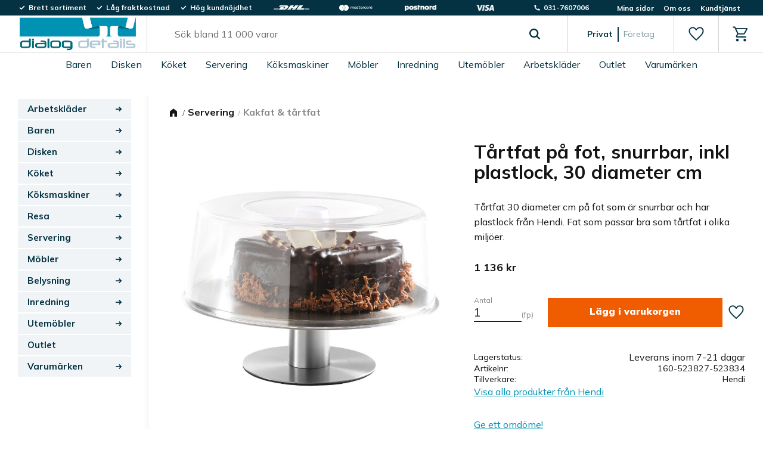

--- FILE ---
content_type: text/html; charset=UTF-8
request_url: https://www.dialogdetails.se/product/tartfat-pa-fot-snurrbar-inkl-plastlock-30-diameter-cm
body_size: 17309
content:
<!DOCTYPE html>
<html
     id="product-page"    class="no-js customer-accounts-enabled has-favorite-cart pricelist-1 incl-vat product-page product-16437 product-page-with-photoswipe has-sidebar category-768 root-category-10 theme-color-scheme-0 theme-background-pattern-0"
    lang="sv"
    dir="ltr"
    data-country="SE"
    data-currency="SEK"
>

    <head>
        <meta charset="UTF-8" />
        <title>Tårtfat på fot snurrbart med lock - Hendi</title>
                    <meta name="description" content="Tårtfat på fot som är snurrbart och som har lock från Hendi. Ett fat som kan användas som tårtfat men även intressant som uppläggningsfat och serveringsfat för andra godsaker." />
                <meta name="viewport" content="width=device-width, initial-scale=1" />
        
                            <link rel="shortcut icon" href="https://cdn.starwebserver.se/shops/dialogdetails/files/dialog_details_icon.png?_=1696594716" />
        
                                    <link rel="canonical" href="https://www.dialogdetails.se/product/tartfat-pa-fot-snurrbar-inkl-plastlock-30-diameter-cm" />
        
                        
        
                    <script type="application/ld+json">
                [{"@id":"https:\/\/www.dialogdetails.se\/product\/tartfat-pa-fot-snurrbar-inkl-plastlock-30-diameter-cm","@context":"http:\/\/schema.org\/","name":"T\u00e5rtfat p\u00e5 fot, snurrbar, inkl plastlock, 30 diameter cm","description":"T\u00e5rtfat 30 diameter cm p\u00e5 fot som \u00e4r snurrbar och har plastlock fr\u00e5n Hendi. Fat som passar bra som t\u00e5rtfat i olika milj\u00f6er.","image":["https:\/\/cdn.starwebserver.se\/shops\/dialogdetails\/files\/523827_523834_2016_1_weblr.jpg","https:\/\/cdn.starwebserver.se\/shops\/dialogdetails\/files\/523827_weblr.jpg","https:\/\/cdn.starwebserver.se\/shops\/dialogdetails\/files\/523827lr.jpg","https:\/\/cdn.starwebserver.se\/shops\/dialogdetails\/files\/523834lr.jpg","https:\/\/cdn.starwebserver.se\/shops\/dialogdetails\/files\/523827_523834_2016lr.jpg"],"@type":"Product","sku":"160-523827-523834","offers":{"@type":"Offer","price":"1136","priceCurrency":"SEK","availability":"http:\/\/schema.org\/InStock","url":"https:\/\/www.dialogdetails.se\/product\/tartfat-pa-fot-snurrbar-inkl-plastlock-30-diameter-cm","itemCondition":"http:\/\/schema.org\/NewCondition"},"brand":{"@type":"Brand","name":"Hendi"}}]            </script>
                    <script type="application/ld+json">
                [{"@context":"https:\/\/schema.org","@type":"BreadcrumbList","itemListElement":[{"@type":"ListItem","position":1,"name":"Servering","item":"https:\/\/www.dialogdetails.se\/category\/servering"},{"@type":"ListItem","position":2,"name":"Kakfat & t\u00e5rtfat","item":"https:\/\/www.dialogdetails.se\/category\/kakfat-tartfat"}]},{"@context":"https:\/\/schema.org","@type":"BreadcrumbList","itemListElement":[{"@type":"ListItem","position":1,"name":"Servering","item":"https:\/\/www.dialogdetails.se\/category\/servering"},{"@type":"ListItem","position":2,"name":"Serveringsfat","item":"https:\/\/www.dialogdetails.se\/category\/serveringsfat"},{"@type":"ListItem","position":3,"name":"Serveringsfat med lock","item":"https:\/\/www.dialogdetails.se\/category\/serveringsfat-med-lock"}]},{"@context":"https:\/\/schema.org","@type":"BreadcrumbList","itemListElement":[{"@type":"ListItem","position":1,"name":"Servering","item":"https:\/\/www.dialogdetails.se\/category\/servering"},{"@type":"ListItem","position":2,"name":"Serveringsfat","item":"https:\/\/www.dialogdetails.se\/category\/serveringsfat"},{"@type":"ListItem","position":3,"name":"Serveringsfat rostfritt","item":"https:\/\/www.dialogdetails.se\/category\/serveringsfat-rostfritt"}]},{"@context":"https:\/\/schema.org","@type":"BreadcrumbList","itemListElement":[{"@type":"ListItem","position":1,"name":"Servering","item":"https:\/\/www.dialogdetails.se\/category\/servering"},{"@type":"ListItem","position":2,"name":"Serveringsfat","item":"https:\/\/www.dialogdetails.se\/category\/serveringsfat"}]},{"@context":"https:\/\/schema.org","@type":"BreadcrumbList","itemListElement":[{"@type":"ListItem","position":1,"name":"Servering","item":"https:\/\/www.dialogdetails.se\/category\/servering"}]}]            </script>
        
                        
                <link rel="stylesheet" href="https://cdn.starwebserver.se/61922/css/shop/shop.combined.min.css" />
                                                                            <link rel="preconnect" href="https://fonts.googleapis.com">
<link rel="preconnect" href="https://fonts.gstatic.com" crossorigin>
<link href="https://fonts.googleapis.com/css2?family=Mulish:wght@300;400;700;900&display=swap" rel="stylesheet">        
                            <link rel="stylesheet" href="https://cdn.starwebserver.se/61922/themes/william/css/theme-plugins.combined.min.css" />
                    <link rel="stylesheet" href="https://cdn.starwebserver.se/61922/themes/william/css/theme.min.css" />
        
                    <link rel="stylesheet" href="https://cdn.starwebserver.se/shops/dialogdetails/themes/william/css/shop-custom.min.css?_=1726173586" />
        
                <link href="https://fonts.googleapis.com/icon?family=Material+Icons" rel="stylesheet">

                <script>
            var docElement = document.documentElement;
            docElement.className = docElement.className.replace('no-js', 'js');
            eval(decodeURIComponent(Array.prototype.map.call(atob('[base64]'), function(c) {
                    return '%' + ('00' + c.charCodeAt(0).toString(16)).slice(-2)
                }).join('')));        </script>

                                            <meta property="og:site_name" content="dialogdetails" />
                                                <meta property="og:type" content="product" />
                                                <meta property="og:locale" content="sv_SE" />
                                                <meta property="og:title" content="Tårtfat på fot snurrbart med lock - Hendi" />
                                                <meta property="og:url" content="https://www.dialogdetails.se/product/tartfat-pa-fot-snurrbar-inkl-plastlock-30-diameter-cm" />
                                                <meta property="og:description" content="Tårtfat på fot som är snurrbart och som har lock från Hendi. Ett fat som kan användas som tårtfat men även intressant som uppläggningsfat och serveringsfat för andra godsaker." />
                                                <meta property="og:image" content="https://cdn.starwebserver.se/shops/dialogdetails/files/cache/523827_523834_2016_1_weblr_grande.jpg?_=1701688462" />
                            <meta name="sws:no-image-url" content="https://cdn.starwebserver.se/img/no-image.png" />

        
        
                  <!-- Global site tag (gtag.js) - Google Analytics -->
          <script async src="https://www.googletagmanager.com/gtag/js?id=G-STP4XV2HFH"></script>
          <script>
              window.dataLayer = window.dataLayer || [];
              function gtag(){dataLayer.push(arguments);}
              gtag('js', new Date());

              gtag('config', 'G-STP4XV2HFH', { 'anonymize_ip': true });
          </script>
        
        <script>
            var ecommerceContainerIdToProducts = {};

                      
                                                gtag('event', 'view_item', {"currency":"SEK","value":1136,"items":[{"item_id":"160-523827-523834","item_name":"T\u00e5rtfat p\u00e5 fot, snurrbar, inkl plastlock, 30 diameter cm","currency":"SEK","price":1136,"quantity":1,"item_category":"Kakfat & t\u00e5rtfat","item_category2":"Kakfat & t\u00e5rtfat rostfritt","item_category3":"Serveringsfat med lock","item_category4":"Serveringsfat rostfritt","item_category5":"Serveringsfat","item_category6":"Servering","item_category7":"Hendi"}]});
                
                                    window.dataLayer = window.dataLayer || [];
                    dataLayer.push({ecommerce: null});
                    dataLayer.push(
                        {event: 'view_item', ecommerce: {"currency":"SEK","value":1136,"items":[{"item_id":"160-523827-523834","item_name":"T\u00e5rtfat p\u00e5 fot, snurrbar, inkl plastlock, 30 diameter cm","currency":"SEK","price":1136,"quantity":1,"item_category":"Kakfat & t\u00e5rtfat","item_category2":"Kakfat & t\u00e5rtfat rostfritt","item_category3":"Serveringsfat med lock","item_category4":"Serveringsfat rostfritt","item_category5":"Serveringsfat","item_category6":"Servering","item_category7":"Hendi"}]}}
                    );
                                                                gtag('event', 'view_item_list', {"item_list_id":"PDPRelatedProducts","item_list_name":"PDP Related products","items":[{"item_id":"160-523827","item_name":"T\u00e5rtfat p\u00e5 fot, snurrbar, 30 diameter cm, rostfritt","item_list_id":"PDPRelatedProducts","item_list_name":"PDP Related products","currency":"SEK","price":1044,"quantity":1,"index":1,"item_category":"Kakfat & t\u00e5rtfat","item_category2":"Serveringsfat","item_category3":"Kakfat & t\u00e5rtfat rostfritt","item_category4":"Serveringsfat rostfritt","item_category5":"Servering","item_category6":"Hendi"},{"item_id":"160-523834","item_name":"Plastlock, 30 diameter cm, h\u00f6jd 11 cm","item_list_id":"PDPRelatedProducts","item_list_name":"PDP Related products","currency":"SEK","price":93,"quantity":1,"index":2,"item_category":"Plastlock","item_category2":"Displaylock","item_category3":"Servering","item_category4":"Hendi"}]});
                
                                    window.dataLayer = window.dataLayer || [];
                    dataLayer.push({ecommerce: null});
                    dataLayer.push(
                        {event: 'view_item_list', ecommerce: {"item_list_id":"PDPRelatedProducts","item_list_name":"PDP Related products","items":[{"item_id":"160-523827","item_name":"T\u00e5rtfat p\u00e5 fot, snurrbar, 30 diameter cm, rostfritt","item_list_id":"PDPRelatedProducts","item_list_name":"PDP Related products","currency":"SEK","price":1044,"quantity":1,"index":1,"item_category":"Kakfat & t\u00e5rtfat","item_category2":"Serveringsfat","item_category3":"Kakfat & t\u00e5rtfat rostfritt","item_category4":"Serveringsfat rostfritt","item_category5":"Servering","item_category6":"Hendi"},{"item_id":"160-523834","item_name":"Plastlock, 30 diameter cm, h\u00f6jd 11 cm","item_list_id":"PDPRelatedProducts","item_list_name":"PDP Related products","currency":"SEK","price":93,"quantity":1,"index":2,"item_category":"Plastlock","item_category2":"Displaylock","item_category3":"Servering","item_category4":"Hendi"}]}}
                    );
                            
            // use Object.assign to cast empty array to object
            ecommerceContainerIdToProducts = Object.assign({}, {"pdp":{"160-523827-523834":{"item_id":"160-523827-523834","item_name":"T\u00e5rtfat p\u00e5 fot, snurrbar, inkl plastlock, 30 diameter cm","currency":"SEK","price":1136,"quantity":1,"item_category":"Kakfat & t\u00e5rtfat","item_category2":"Kakfat & t\u00e5rtfat rostfritt","item_category3":"Serveringsfat med lock","item_category4":"Serveringsfat rostfritt","item_category5":"Serveringsfat","item_category6":"Servering","item_category7":"Hendi"}},"PDPRelatedProducts":{"160-523827":{"item_id":"160-523827","item_name":"T\u00e5rtfat p\u00e5 fot, snurrbar, 30 diameter cm, rostfritt","item_list_id":"PDPRelatedProducts","item_list_name":"PDP Related products","currency":"SEK","price":1044,"quantity":1,"index":1,"item_category":"Kakfat & t\u00e5rtfat","item_category2":"Serveringsfat","item_category3":"Kakfat & t\u00e5rtfat rostfritt","item_category4":"Serveringsfat rostfritt","item_category5":"Servering","item_category6":"Hendi"},"160-523834":{"item_id":"160-523834","item_name":"Plastlock, 30 diameter cm, h\u00f6jd 11 cm","item_list_id":"PDPRelatedProducts","item_list_name":"PDP Related products","currency":"SEK","price":93,"quantity":1,"index":2,"item_category":"Plastlock","item_category2":"Displaylock","item_category3":"Servering","item_category4":"Hendi"}}});
                </script>

                                    <script>
                    window.dataLayer = window.dataLayer || [];
                    dataLayer.push(
                        {"productId":"160-523827-523834","currency":"SEK","productPrice":"1136"}                    );
                </script>
                        <script>(function(w,d,s,l,i){w[l]=w[l]||[];w[l].push({'gtm.start':
                        new Date().getTime(),event:'gtm.js'});var f=d.getElementsByTagName(s)[0],
                    j=d.createElement(s),dl=l!='dataLayer'?'&l='+l:'';j.async=true;j.src=
                    'https://www.googletagmanager.com/gtm.js?id='+i+dl;f.parentNode.insertBefore(j,f);
                })(window,document,'script','dataLayer','GTM-WMFQTD89');
            </script>
        
            </head>
    <body>
    
                <noscript><iframe src="https://www.googletagmanager.com/ns.html?id=GTM-WMFQTD89"
                              height="0" width="0" style="display:none;visibility:hidden"></iframe>
            </noscript>
        
        
                                <div id="page-container">

    <header id="site-header" class="site-header">
        <div class="wrapper site-header-wrapper">
            <div class="content site-header-content">

                <div class="header-items">
                    <div class="header-item header-item-1 region header-region header-region-1 has-ace-text-block has-menu-block" data-region="headerTop" ><div class="block ace-text-block block-55 class-header-box class-usp-box">
    <ul class="class-header-list" id="ticker">
    <li class="class-list-item list-item-1">
        <span class="class-icon class-check"></span>
        <p>Brett sortiment</p>
    </li>
    <li class="class-list-item list-item-2">
        <span class="class-icon class-check"></span>
        <p>Låg fraktkostnad</p>
    </li>
    <li class="class-list-item list-item-3">
        <span class="class-icon class-check"></span>
        <p>Hög kundnöjdhet</p>
    </li>
</ul>
</div>
<div class="block ace-text-block block-71 class-header-box class-logo-box">
    <ul class="class-header-list">
    <li class="class-list-item">
        <img src="https://cdn.starwebserver.se/shops/dialogdetails/files/dhl_logo_rgb_white.svg?_=1697186969" alt="DHL logotyp" srcset="https://cdn.starwebserver.se/shops/dialogdetails/files/dhl_logo_rgb_white.svg?_=1697186969">
    </li>
    <li class="class-list-item">
        <img src="https://cdn.starwebserver.se/shops/dialogdetails/files/mc_hrz_solid_white.svg?_=1697186997" alt="Mastercard logotyp" srcset="https://cdn.starwebserver.se/shops/dialogdetails/files/mc_hrz_solid_white.svg?_=1697186997">
    </li>
    <li class="class-list-item">
        <img src="https://cdn.starwebserver.se/shops/dialogdetails/files/postnord-white.png?_=1697186953" alt="Postnord logotyp" srcset="https://cdn.starwebserver.se/shops/dialogdetails/files/postnord-white.png?_=1697186953">
    </li>
    <li class="class-list-item">
        <img src="https://cdn.starwebserver.se/shops/dialogdetails/files/visa_brandmark_white_rgb_2021.png?_=1697186942" alt="Visa logotyp" srcset="https://cdn.starwebserver.se/shops/dialogdetails/files/visa_brandmark_white_rgb_2021.png?_=1697186942">
    </li>
</ul>
</div>
<div class="block ace-text-block block-61 class-header-box class-contact-box">
    <ul class="class-header-list">
    <li class="class-list-item">
        <a href="tel:0317607006">
            <span class="class-icon class-phone"></span>
            <p>031-7607006</p>
        </a>
    </li>
</ul>
</div>

<nav class="block menu-block block-70 class-mypages custom custom-menu-block" aria-label="Meny">

    
    <ul class="menu menu-level-1" role="menubar">
                                <li class="menu-item menu-item-29 menu-level-1-item "
                            data-id="29"
                            data-level="1"
                            role="none"
                        >
                            <a href="/customer"  title="Mina sidor"
                                class="menu-title menu-title-29 menu-level-1-title "
                                data-level="1"
                                role="menuitem"
                                
                            >Mina sidor</a>
            
            
                        </li>
                        <li class="menu-item menu-item-30 menu-level-1-item "
                            data-id="30"
                            data-level="1"
                            role="none"
                        >
                            <a href="/page/om-oss"  title="Om oss"
                                class="menu-title menu-title-30 menu-level-1-title "
                                data-level="1"
                                role="menuitem"
                                
                            >Om oss</a>
            
            
                        </li>
                        <li class="menu-item menu-item-32 menu-level-1-item "
                            data-id="32"
                            data-level="1"
                            role="none"
                        >
                            <a href="/customer-service"  title="Kundtjänst"
                                class="menu-title menu-title-32 menu-level-1-title "
                                data-level="1"
                                role="menuitem"
                                
                            >Kundtjänst</a>
            
            
                        </li>
            </ul>
</nav>

        <script type="text/x-mustache" id="nodesPartialTmpl">
    {{#nodes}}
        {{^hidden}}
            <li class="menu-item menu-item-{{nodeId}} menu-level-{{nodeLevel}}-item {{cssClasses}}{{#dynamicNode}} dynamic-menu-item{{/dynamicNode}}{{#hasChildren}} menu-item-has-children{{/hasChildren}}"
                data-id="{{nodeId}}"
                data-level="{{nodeLevel}}"
                role="none"
            >
                <a href="{{permalink}}" {{#newWindow}}target="_blank" rel="noopener"{{/newWindow}} title="{{value}}"
                    class="menu-title menu-title-{{nodeId}} menu-level-{{nodeLevel}}-title {{cssClasses}}{{#dynamicNode}} dynamic-menu-title{{/dynamicNode}}{{#hasChildren}} menu-title-has-children{{/hasChildren}}"
                    data-level="{{nodeLevel}}"
                    role="menuitem"
                    {{#hasChildren}}aria-haspopup="true" aria-expanded="false"{{/hasChildren}}
                >{{value}}</a>

                {{#hasChildren}}
                    <span class="{{#dynamicNode}}toggle-dynamic-child-menu{{/dynamicNode}}{{^dynamicNode}}toggle-static-child-menu{{/dynamicNode}} toggle-child-menu" role="button" tabindex="0" aria-label="Visa underkategorier" aria-expanded="false" aria-controls="submenu-{{nodeId}}"></span>

                    <ul class="menu menu-level-{{childNodeLevel}}" data-level="{{childNodeLevel}}" role="menu" aria-label="Underkategorier">
                        {{>nodesPartial}}
                    </ul>
                {{/hasChildren}}

            </li>
        {{/hidden}}
    {{/nodes}}
</script>
    <script type="text/x-mustache" id="menuTreeTmpl">
            {{>nodesPartial}}
        </script>
</div>
                    <div class="header-item header-item-2">
                        <a href="https://www.dialogdetails.se" id="home"><img id="shop-logo" src="https://cdn.starwebserver.se/shops/dialogdetails/files/logotyp.jpg?_=1696594567" alt="dialogdetails" width="733" height="219" /></a>
                        <div class="region header-region header-region-2 has-search-block has-ace-text-block has-cart-block" data-region="headerMiddle" ><div class="block search-block block-34">
    <h3>Sök</h3>
    <div class="content">
        <form action="/search" method="get">
            <div class="field-wrap search-type required">
                <label for="search-field-block-34" class="caption"><span>Sök produkter & kategorier</span></label>
                <div class="control">
                    <input type="search" name="q" id="search-field-block-34" class="autocomplete" value="" placeholder="Sök" data-text-header="Produkter" data-text-link="Visa alla" aria-label="Sök produkter &amp; kategorier" />
                </div>
            </div>
            <button type="submit" aria-label="Sök"><span aria-hidden="true">Sök</span></button>
        </form>
    </div>
</div>
<div class="block ace-text-block block-62 class-vat-block">
    <a class="class-vat-link private-incl-vat" href="">
    <p>Privat</p>
</a>
<a class="class-vat-link company-excl-vat" href="">
    <p>Företag</p>
</a>

<script>
    const currentPath = document.location.pathname;
    const btnBusiness = document.querySelector('.company-excl-vat');
    const btnPrivat= document.querySelector('.private-incl-vat');
    
    btnBusiness.setAttribute('href', `/index/set-selection?pricesInclVat=0&redirectUrl=${currentPath}`);
    btnPrivat.setAttribute('href', `/index/set-selection?pricesInclVat=1&redirectUrl=${currentPath}`);
</script>
</div>
    <div class="block favorite-cart-block block-35">
        <div class="favorite block open-off-canvas-favorites" role="button" tabindex="0" aria-label="Favoriter">
            <div class="favorite-wrap">
                <span class="favorite-title visually-hidden">Favoriter</span>
                <span class="favorite-item-count quantity">
                    <span class="favorite-items-count-label visually-hidden">Antal favoriter: </span>
                    <span class="number"></span>
                </span>
            </div>
        </div>
                <div class="favorite-cart block open-off-canvas-products">
            <div class="cart-wrap">
                <div class="header favorite-cart-header" href="/checkout" role="button" tabindex="0" aria-label="Kundvagn">
                    <span class="favorite-cart-title visually-hidden">Kundvagn</span>
                    <span class="product-item-count quantity">
                        <span class="cart-items-count-label visually-hidden">Antal produkter: </span>
                        <span class="number"></span>
                    </span>
                    <span class="favorite-cart-icon" aria-hidden="true"></span>
                </div>
            </div>
            <span class="cart-item-total-price quantity hide">
                <span class="number"></span>
            </span>
        </div>
            </div> <!-- /.favorite-cart-block -->
</div>
                    </div>
                    <div class="header-item header-item-3 region header-region header-region-3 has-menu-block" data-region="header" >
<nav class="block menu-block block-43 menu-block-with-mega-dropdown-menu custom custom-menu-block" aria-label="Meny">

    
    <ul class="menu menu-level-1" role="menubar">
                                <li class="menu-item menu-item-15 menu-level-1-item has-children dynamic-menu-item menu-item-has-children"
                            data-id="15"
                            data-level="1"
                            role="none"
                        >
                            <a href="/category/baren"  title="Baren"
                                class="menu-title menu-title-15 menu-level-1-title has-children dynamic-menu-title menu-title-has-children"
                                data-level="1"
                                role="menuitem"
                                aria-haspopup="true" aria-expanded="false"
                            >Baren</a>
            
                                <span class="toggle-dynamic-child-menu toggle-child-menu" role="button" tabindex="0" aria-label="Visa underkategorier" aria-expanded="false" aria-controls="submenu-15"></span>
            
                                <ul class="menu menu-level-2" data-level="2" role="menu" aria-label="Underkategorier">
                                </ul>
            
                        </li>
                        <li class="menu-item menu-item-35 menu-level-1-item has-children dynamic-menu-item menu-item-has-children"
                            data-id="35"
                            data-level="1"
                            role="none"
                        >
                            <a href="/category/diskutrustning"  title="Disken"
                                class="menu-title menu-title-35 menu-level-1-title has-children dynamic-menu-title menu-title-has-children"
                                data-level="1"
                                role="menuitem"
                                aria-haspopup="true" aria-expanded="false"
                            >Disken</a>
            
                                <span class="toggle-dynamic-child-menu toggle-child-menu" role="button" tabindex="0" aria-label="Visa underkategorier" aria-expanded="false" aria-controls="submenu-35"></span>
            
                                <ul class="menu menu-level-2" data-level="2" role="menu" aria-label="Underkategorier">
                                </ul>
            
                        </li>
                        <li class="menu-item menu-item-17 menu-level-1-item has-children dynamic-menu-item menu-item-has-children"
                            data-id="17"
                            data-level="1"
                            role="none"
                        >
                            <a href="/category/koket"  title="Köket"
                                class="menu-title menu-title-17 menu-level-1-title has-children dynamic-menu-title menu-title-has-children"
                                data-level="1"
                                role="menuitem"
                                aria-haspopup="true" aria-expanded="false"
                            >Köket</a>
            
                                <span class="toggle-dynamic-child-menu toggle-child-menu" role="button" tabindex="0" aria-label="Visa underkategorier" aria-expanded="false" aria-controls="submenu-17"></span>
            
                                <ul class="menu menu-level-2" data-level="2" role="menu" aria-label="Underkategorier">
                                </ul>
            
                        </li>
                        <li class="menu-item menu-item-18 menu-level-1-item has-children dynamic-menu-item menu-item-has-children"
                            data-id="18"
                            data-level="1"
                            role="none"
                        >
                            <a href="/category/servering"  title="Servering"
                                class="menu-title menu-title-18 menu-level-1-title has-children dynamic-menu-title menu-title-has-children"
                                data-level="1"
                                role="menuitem"
                                aria-haspopup="true" aria-expanded="false"
                            >Servering</a>
            
                                <span class="toggle-dynamic-child-menu toggle-child-menu" role="button" tabindex="0" aria-label="Visa underkategorier" aria-expanded="false" aria-controls="submenu-18"></span>
            
                                <ul class="menu menu-level-2" data-level="2" role="menu" aria-label="Underkategorier">
                                </ul>
            
                        </li>
                        <li class="menu-item menu-item-38 menu-level-1-item has-children dynamic-menu-item menu-item-has-children"
                            data-id="38"
                            data-level="1"
                            role="none"
                        >
                            <a href="/category/maskiner"  title="Köksmaskiner"
                                class="menu-title menu-title-38 menu-level-1-title has-children dynamic-menu-title menu-title-has-children"
                                data-level="1"
                                role="menuitem"
                                aria-haspopup="true" aria-expanded="false"
                            >Köksmaskiner</a>
            
                                <span class="toggle-dynamic-child-menu toggle-child-menu" role="button" tabindex="0" aria-label="Visa underkategorier" aria-expanded="false" aria-controls="submenu-38"></span>
            
                                <ul class="menu menu-level-2" data-level="2" role="menu" aria-label="Underkategorier">
                                </ul>
            
                        </li>
                        <li class="menu-item menu-item-33 menu-level-1-item has-children dynamic-menu-item menu-item-has-children"
                            data-id="33"
                            data-level="1"
                            role="none"
                        >
                            <a href="/category/mobler"  title="Möbler"
                                class="menu-title menu-title-33 menu-level-1-title has-children dynamic-menu-title menu-title-has-children"
                                data-level="1"
                                role="menuitem"
                                aria-haspopup="true" aria-expanded="false"
                            >Möbler</a>
            
                                <span class="toggle-dynamic-child-menu toggle-child-menu" role="button" tabindex="0" aria-label="Visa underkategorier" aria-expanded="false" aria-controls="submenu-33"></span>
            
                                <ul class="menu menu-level-2" data-level="2" role="menu" aria-label="Underkategorier">
                                </ul>
            
                        </li>
                        <li class="menu-item menu-item-19 menu-level-1-item has-children dynamic-menu-item menu-item-has-children"
                            data-id="19"
                            data-level="1"
                            role="none"
                        >
                            <a href="/category/inredning"  title="Inredning"
                                class="menu-title menu-title-19 menu-level-1-title has-children dynamic-menu-title menu-title-has-children"
                                data-level="1"
                                role="menuitem"
                                aria-haspopup="true" aria-expanded="false"
                            >Inredning</a>
            
                                <span class="toggle-dynamic-child-menu toggle-child-menu" role="button" tabindex="0" aria-label="Visa underkategorier" aria-expanded="false" aria-controls="submenu-19"></span>
            
                                <ul class="menu menu-level-2" data-level="2" role="menu" aria-label="Underkategorier">
                                </ul>
            
                        </li>
                        <li class="menu-item menu-item-39 menu-level-1-item has-children dynamic-menu-item menu-item-has-children"
                            data-id="39"
                            data-level="1"
                            role="none"
                        >
                            <a href="/category/utemobler"  title="Utemöbler"
                                class="menu-title menu-title-39 menu-level-1-title has-children dynamic-menu-title menu-title-has-children"
                                data-level="1"
                                role="menuitem"
                                aria-haspopup="true" aria-expanded="false"
                            >Utemöbler</a>
            
                                <span class="toggle-dynamic-child-menu toggle-child-menu" role="button" tabindex="0" aria-label="Visa underkategorier" aria-expanded="false" aria-controls="submenu-39"></span>
            
                                <ul class="menu menu-level-2" data-level="2" role="menu" aria-label="Underkategorier">
                                </ul>
            
                        </li>
                        <li class="menu-item menu-item-34 menu-level-1-item has-children dynamic-menu-item menu-item-has-children"
                            data-id="34"
                            data-level="1"
                            role="none"
                        >
                            <a href="/category/arbetsklader"  title="Arbetskläder"
                                class="menu-title menu-title-34 menu-level-1-title has-children dynamic-menu-title menu-title-has-children"
                                data-level="1"
                                role="menuitem"
                                aria-haspopup="true" aria-expanded="false"
                            >Arbetskläder</a>
            
                                <span class="toggle-dynamic-child-menu toggle-child-menu" role="button" tabindex="0" aria-label="Visa underkategorier" aria-expanded="false" aria-controls="submenu-34"></span>
            
                                <ul class="menu menu-level-2" data-level="2" role="menu" aria-label="Underkategorier">
                                </ul>
            
                        </li>
                        <li class="menu-item menu-item-40 menu-level-1-item "
                            data-id="40"
                            data-level="1"
                            role="none"
                        >
                            <a href="/category/outlet"  title="Outlet"
                                class="menu-title menu-title-40 menu-level-1-title "
                                data-level="1"
                                role="menuitem"
                                
                            >Outlet</a>
            
            
                        </li>
                        <li class="menu-item menu-item-20 menu-level-1-item has-children no-link dynamic-menu-item menu-item-has-children"
                            data-id="20"
                            data-level="1"
                            role="none"
                        >
                            <a href=""  title="Varumärken"
                                class="menu-title menu-title-20 menu-level-1-title has-children no-link dynamic-menu-title menu-title-has-children"
                                data-level="1"
                                role="menuitem"
                                aria-haspopup="true" aria-expanded="false"
                            >Varumärken</a>
            
                                <span class="toggle-dynamic-child-menu toggle-child-menu" role="button" tabindex="0" aria-label="Visa underkategorier" aria-expanded="false" aria-controls="submenu-20"></span>
            
                                <ul class="menu menu-level-2" data-level="2" role="menu" aria-label="Underkategorier">
                                </ul>
            
                        </li>
            </ul>
</nav>

</div>
                </div>

            </div><!-- .content -->
        </div><!-- .wrapper -->
    </header><!-- #site-header -->

    <div id="content" class="site-content">

        <main id="main-content" >

            <article class="region has-product-block has-related-products-legacy-block has-ace-text-block" data-region="0" >
    
    <div aria-live="polite" aria-atomic="true" class="visually-hidden favorite-status-announcer"></div>
    <div id="product-page-main-container" class="block product-block block-16">

        <script type="text/x-mustache" id="categoryBreadcrumbPartialTmpl">
            {{#nodes}}
                {{#isOpen}}
                    {{#openPage}}
                        <a href="{{shopUrl}}" class="breadcrumb"><span>{{name}}</span></a>
                    {{/openPage}}
                    {{^openPage}}
                        <span  class="breadcrumb">{{name}}</span>
                    {{/openPage}}
                    {{>categoryBreadcrumbPartial}}
                {{/isOpen}}
                {{^isOpen}}
                    {{#selected}}
                        {{#openPage}}
                            <a href="{{shopUrl}}" class="breadcrumb current-breadcrumb"><span>{{name}}</span></a>
                        {{/openPage}}
                        {{^openPage}}
                            <span class="breadcrumb">{{name}}</span>
                        {{/openPage}}
                    {{/selected}}
                {{/isOpen}}
            {{/nodes}}
        </script>

        <div class="breadcrumbs">
                                                    <a href="/category/servering" class="breadcrumb"><span>Servering</span></a>
                                                                <a href="/category/kakfat-tartfat" class="breadcrumb"><span>Kakfat &amp; tårtfat</span></a>
                                                                                                                                                            </div>

    <script type="text/x-mustache" id="rootCategoriesBreadcrumbTmpl">
            {{#showBreadcrumbs}}
                {{#categories}}
                    {{>categoryBreadcrumbPartial}}
                {{/categories}}
            {{/showBreadcrumbs}}
        </script>

    <header class="product-header" role="banner">
        <h1 class="product-name">Tårtfat på fot, snurrbar, inkl plastlock, 30 diameter cm</h1>
        <div class="short description product-short-description">Tårtfat 30 diameter cm på fot som är snurrbar och har plastlock från Hendi. Fat som passar bra som tårtfat i olika miljöer.</div>
    </header>

    <div class="dynamic-product-info has-volume-pricing">
                    <div class="product-media stock-status-7"
                data-stock-status-title="Leverans inom 7-21 dagar"
            >
                <figure>
                    <div class="figure-content">
                            <a class="featured img-wrap product-media-item" href="https://cdn.starwebserver.se/shops/dialogdetails/files/cache/523827_523834_2016_1_weblr_grande.jpg?_=1701688462" target="_blank" rel="noopener">
                            
                                <img src="https://cdn.starwebserver.se/shops/dialogdetails/files/cache/523827_523834_2016_1_weblr_grande.jpg?_=1701688462" width="843" height="843" id="media-0" data-large-size="https://cdn.starwebserver.se/shops/dialogdetails/files/cache/523827_523834_2016_1_weblr_grande.jpg?_=1701688462" data-large-size-width="843" data-large-size-height="843"  alt="Tårtfat på fot, snurrbar, inkl plastlock, 30 diameter cm" />
                                
                            </a>

                            <a href="https://cdn.starwebserver.se/shops/dialogdetails/files/cache/523827_weblr_grande.jpg?_=1701651751" class="img-wrap product-media-item" target="_blank" rel="noopener">
                                <img src="https://cdn.starwebserver.se/shops/dialogdetails/files/cache/523827_weblr_grande.jpg?_=1701651751" height="900" width="900" id="media-1" data-large-size="https://cdn.starwebserver.se/shops/dialogdetails/files/cache/523827_weblr_grande.jpg?_=1701651751" data-large-size-width="900" data-large-size-height="900" alt="" />
                            </a>
                            <a href="https://cdn.starwebserver.se/shops/dialogdetails/files/cache/523827lr_grande.jpg?_=1701659673" class="img-wrap product-media-item" target="_blank" rel="noopener">
                                <img src="https://cdn.starwebserver.se/shops/dialogdetails/files/cache/523827lr_grande.jpg?_=1701659673" height="888" width="1500" id="media-2" data-large-size="https://cdn.starwebserver.se/shops/dialogdetails/files/cache/523827lr_grande.jpg?_=1701659673" data-large-size-width="1500" data-large-size-height="888" alt="" />
                            </a>
                            <a href="https://cdn.starwebserver.se/shops/dialogdetails/files/cache/523834lr_grande.jpg?_=1701647649" class="img-wrap product-media-item" target="_blank" rel="noopener">
                                <img src="https://cdn.starwebserver.se/shops/dialogdetails/files/cache/523834lr_grande.jpg?_=1701647649" height="900" width="1159" id="media-3" data-large-size="https://cdn.starwebserver.se/shops/dialogdetails/files/cache/523834lr_grande.jpg?_=1701647649" data-large-size-width="1159" data-large-size-height="900" alt="" />
                            </a>
                            <a href="https://cdn.starwebserver.se/shops/dialogdetails/files/cache/523827_523834_2016lr_grande.jpg?_=1701689241" class="img-wrap product-media-item" target="_blank" rel="noopener">
                                <img src="https://cdn.starwebserver.se/shops/dialogdetails/files/cache/523827_523834_2016lr_grande.jpg?_=1701689241" height="900" width="1351" id="media-4" data-large-size="https://cdn.starwebserver.se/shops/dialogdetails/files/cache/523827_523834_2016lr_grande.jpg?_=1701689241" data-large-size-width="1351" data-large-size-height="900" alt="" />
                            </a>
                    </div>
                </figure>


            </div><!-- /.product-media -->


            <aside class="product-offer buyable" role="complementary">

                    <div class="product-price">
                            <span class="price"><span class="amount">1 136</span><span class="currency"> kr</span></span>
                            <span class="unit">/ <abbr title="Förpackning">fp</abbr></span>
                    </div>


                
                <form class="add-to-cart-form product-list-container" novalidate data-ga-ecommerce-list-id="pdp">
                                                                                    <input type="hidden" name="sku" value="160-523827-523834" />
                    
                    <div class="add-to-cart-wrap has-unit">
                                <div class="field-wrap number-type quantity-field">
                                    <label for="quantity-field" class="caption"><span>Antal</span></label>
                                    <div class="control">
                                        <input name="quantity" type="number" id="quantity-field" value="1" min="1" max="1000000" step="1" class="number" />
                                                                                                                            <label for="quantity-field" class="unit"><abbr title="Förpackning">fp</abbr></label>
                                                                            </div>
                                </div>

                                <button type="submit" class="product-add-to-cart-action"><span>Köp</span></button>
                                                    <div class="toggle-favorite-action" data-sku="160-523827-523834" data-bundle-config="" role="button" tabindex="0">
                                <span class="favorite ">
                                    <span class="favorite-title visually-hidden">Favoriter</span>
                                </span>
                            </div>
                                            </div><!-- /.add-to-cart-wrap -->

                    <div class="product-status">
                        <p class="status-message">Nu finns produkten i <a href="/checkout">kundvagnen</a>.</p>
                        <p class="view-cart">
                                <a class="product-status-checkout-link" href="/checkout">
                                <b>Till kassan</b>
                                <span class="cart-item-count">1</span>
                            </a>
                        </p>
                    </div>


                                                        </form>

                                <dl class="product-details">
                        <dt class="product-stock-status product-stock-status product-stock-status-7">Lagerstatus</dt>
                        <dd class="product-stock-status product-stock-status-7"><span>Leverans inom 7-21 dagar</span></dd>
                    <dt class="product-sku">Artikelnr</dt><dd class="product-sku">160-523827-523834</dd>
                                        
                                                                                                                    <dt class="product-meta-data-1" data-product-meta-data-id="313">Tillverkare</dt>
                            <dd class="product-meta-data-1" data-product-meta-data-id="313">Hendi</dd>
                                                                        
                                            <dt class="product-manufacturer">Tillverkare</dt>
                        <dd class="product-manufacturer">
                                                            Hendi                                                    </dd>
                    
                                    </dl><!-- /product-details -->


                

                                                    <p class="manufacturer-related-products" role="region">
                        <a href="/search?m=Hendi">Visa alla produkter från Hendi</a>
                    </p><!-- /.manufacturer-related-products -->
                
                                    <div class="product-rating">
                                                    <a href="#product-reviews" title="Betyg: 0 av 5 stjärnor. Baserat på 0 betyg">
                                                                <span class="count">0</span>
                                <span class="info review-count-0">0 Betyg</span>
                                <span class="add-new">Ge ett omdöme!</span>
                            </a>
                                            </div>
                
                                                            </aside><!-- /.product-offer -->

            
            
                    </div> <!-- /.dynamic-product-info -->

        <script type="text/x-mustache" id="dynamicProductInfoTmpl">
            <div class="product-media{{^hidePrice}}{{#stockStatusId}} stock-status-{{stockStatusId}}{{/stockStatusId}}{{#savePercentOnDiscountedPrice}} save-percent{{/savePercentOnDiscountedPrice}}{{/hidePrice}}{{#hasLabels}} has-product-label{{/hasLabels}}"{{^hidePrice}}{{#savePercentOnDiscountedPrice}}
                data-save-percent-title="Kampanj!"{{/savePercentOnDiscountedPrice}}{{/hidePrice}}
                {{#stockStatusText}}data-stock-status-title="{{stockStatusText}}"{{/stockStatusText}}
            >
                <figure{{#featuredImage.default}} class="no-image"{{/featuredImage.default}}>
                    {{#campaign}}
                        <div
                            class="campaign-label campaign-label-product-page"
                            style="background-color: #{{campaign.label.color}}; color: {{campaign.label.textColor}}">
                            {{campaign.label.text}}
                        </div>
                    {{/campaign}}
                    <div class="figure-content">
                        {{#featuredImage}}
                            {{#largeUrl}}<a class="featured img-wrap product-media-item" href="{{largeUrl}}" target="_blank" rel="noopener">{{/largeUrl}}
                            {{#featuredImage.default}}<div class="img-wrap">{{/featuredImage.default}}
                                <img src="{{url}}" width="{{width}}" height="{{height}}" id="media-0" {{#largeUrl}}data-large-size="{{largeUrl}}" data-large-size-width="{{largeWidth}}" data-large-size-height="{{largeHeight}}"{{/largeUrl}} {{#disableAutoZoom}}data-cloudzoom="disableZoom: true" {{/disableAutoZoom}} alt="{{alt}}" />
                                {{#featuredImage.default}}</div>{{/featuredImage.default}}
                            {{#largeUrl}}</a>{{/largeUrl}}
                        {{/featuredImage}}

                        {{#secondaryImages}}
                            <a href="{{largeUrl}}" class="img-wrap product-media-item" target="_blank" rel="noopener">
                                <img src="{{url}}" height="{{height}}" width="{{width}}" id="media-{{index}}" data-large-size="{{largeUrl}}" data-large-size-width="{{largeWidth}}" data-large-size-height="{{largeHeight}}" alt="{{alt}}" />
                            </a>
                        {{/secondaryImages}}
                    </div>
                </figure>

                {{^hidePrice}}
                    {{#savePercentOnDiscountedPrice}}
                        <div class="save-percent save-percent-info">
                            <span class="label">Spara</span>
                            <span class="percentage"><span class="value">{{savePercentOnDiscountedPrice}}</span> <span class="unit">%</span></span>
                        </div>
                    {{/savePercentOnDiscountedPrice}}
                {{/hidePrice}}

                {{#labels}}
                    <div class="product-label product-label-{{index}} product-label-id-{{labelId}} {{classes}}"  title="{{name}}" ><span>{{name}}</span></div>
                {{/labels}}
            </div><!-- /.product-media -->


            <aside class="product-offer{{#watchableForCustomer}} watchable{{/watchableForCustomer}}{{#buyable}} buyable{{/buyable}}{{^buyable}}{{^watchableForCustomer}} non-watchable-non-buyable{{/watchableForCustomer}}{{/buyable}}" role="complementary">
                {{#campaign}}
                    <div class="campaign-description-container campaign-label-corner-container">
                        <span
                            class="campaign-label-corner"
                            style="border-top-color: #{{campaign.label.color}};"
                        >
                        </span>
                        <span class="campaign-description-text">
                            {{campaign.description}}
                        </span>
                    </div>
                {{/campaign}}

                                {{^hidePrice}}
                    <div class="product-price">
                                                {{^originalPrice}}
                            {{{sellingPriceHtml}}}
                            <span class="unit">/ <abbr title="Förpackning">fp</abbr></span>
                        {{/originalPrice}}
                        {{#originalPrice}}
                            <div class="selling-price">
                                {{{sellingPriceHtml}}}
                                <span class="unit">/ <abbr title="Förpackning">fp</abbr></span>
                            </div>
                            <div class="original-price">
                                {{{originalPriceHtml}}}
                                <span class="unit">/ <abbr title="Förpackning">fp</abbr></span>
                            </div>
                        {{/originalPrice}}
                    </div>
                    {{#historyCheapestPrice}}
                        <div class="price-history">
                            <span class="price-history-text">Lägsta pris senaste 30 dagar:</span>
                            <span class="price-history-value">{{{historyCheapestPrice}}}</span>
                        </div>
                    {{/historyCheapestPrice}}

                                        {{#volumePricing}}
                        {{#hasValidVolumePricesForCustomer}}
                            <div class="volume-pricing has-visible-volume-pricing-content">
                                <div class="volume-pricing-header">
                                    <span class="volume-pricing-header-title">{{{headerTitle}}}</span>
                                    <span class="toggle-volume-pricing-content"></span>
                                </div>
                                <div class="volume-pricing-content">
                                    {{#rows}}
                                        <div class="volume-pricing-row">
                                            <span class="volume">
                                                <span class="amount">{{volumeAmount}}</span>
                                                {{#unit}}<span class="unit"><abbr title="{{name}}">{{symbol}}</abbr></span>{{/unit}}
                                            </span>
                                            {{{volumePriceHtml}}}
                                            {{#unit}}<span class="divider">/</span><span class="unit"><abbr title="{{name}}">{{symbol}}</abbr></span>{{/unit}}
                                            {{#percentAmount}}
                                                <span class="percent">
                                                    <span class="amount">{{percentAmount}}</span><span class="unit">%</span>
                                                </span>
                                            {{/percentAmount}}
                                        </div>
                                    {{/rows}}
                                </div>
                            </div>
                        {{/hasValidVolumePricesForCustomer}}
                    {{/volumePricing}}
                {{/hidePrice}}

                
                <form class="add-to-cart-form product-list-container" novalidate data-ga-ecommerce-list-id="pdp">
                                                                                    <input type="hidden" name="sku" value="{{sku}}" />
                                                                        {{#isBundle}}
                            <div class="bundled-products">
                                {{#bundledProducts}}
                                    <div class="bundled-product" data-bundled-product-id="{{bundledProductId}}">
                                        <div class="bundled-product-image">
                                            {{#image}}
                                                {{#largeUrl}}
                                                    <a class="featured img-wrap product-media-item" href="{{largeUrl}}" target="_blank" rel="noopener">
                                                {{/largeUrl}}
                                                {{#default}}
                                                    <div class="img-wrap">
                                                {{/default}}
                                                <img src="{{url}}" width="{{width}}" height="{{height}}" id="media-bundled-{{bundledProductId}}-0" {{#largeUrl}}data-large-size="{{largeUrl}}" data-large-size-width="{{largeWidth}}" data-large-size-height="{{largeHeight}}"{{/largeUrl}} {{#disableAutoZoom}}data-cloudzoom="disableZoom: true" {{/disableAutoZoom}} alt="{{alt}}" />
                                                {{#default}}
                                                    </div>
                                                {{/default}}
                                                {{#largeUrl}}
                                                    </a>
                                                {{/largeUrl}}
                                            {{/image}}
                                        </div><!-- /.bundled-product-image -->
                                        <div class="bundled-product-options">
                                            <p class="bundled-product-title">
                                                {{^isHidden}}<a href="{{url}}">{{/isHidden}}
                                                    {{#hasVariants}}{{name}}{{/hasVariants}}
                                                    {{^hasVariants}}{{nameWithConcatAttributeValues}}{{/hasVariants}}
                                                {{^isHidden}}</a>{{/isHidden}}
                                            </p>
                                            <div class="bundled-product-fields" {{#hasVariants}}data-current-sku="{{sku}}"{{/hasVariants}}>
                                                {{#hasVariants}}
                                                    <input type="hidden" name="bundledProducts[{{bundledProductId}}][productId]" value="{{bundledProductId}}" />
                                                    {{#attributes}}
                                                        <div class="bundled-product-field field-wrap select-type attributes-{{id}} has-field-content">
                                                            <label for="attributes-{{id}}-select" class="caption"><span>{{name}}</span></label>
                                                            <div class="control">
                                                                <select name="bundledProducts[{{bundledProductId}}][attributes][{{id}}]" id="attributes-{{id}}-select" class="bundled-product-attribute-value-select{{#invalidSelection}} invalid-selection{{/invalidSelection}}" data-attribute-id="{{id}}">
                                                                    {{#values}}
                                                                    <option value="{{id}}"{{#selected}} selected{{/selected}}{{^active}} disabled{{/active}}>{{name}}{{^active}} (Ej tillgänglig){{/active}}</option>
                                                                    {{/values}}
                                                                </select>
                                                                {{#showInvalidSelectionMessage}}
                                                                <label class="error" for="attributes-{{id}}-select">Varianten är inte tillgänglig, prova ett annat alternativ.</label>
                                                                {{/showInvalidSelectionMessage}}
                                                            </div>
                                                        </div>
                                                    {{/attributes}}
                                                {{/hasVariants}}
                                                <div class="bundled-product-field">
                                                    <div class="bundled-product-field-fixed-quantity">{{quantity}} {{unitSymbol}}</div>
                                                </div>

                                                                                                    <div class="order-data">
                                                        {{#orderDataFieldTemplateData}}
                                                            <div class="field-wrap text-type">
                                                                <label for="bundled-order-data-{{bundledProductId}}-{{orderDataFieldId}}-field" class="caption">
                                                                <span>
                                                                    {{orderDataFieldName}}
                                                                </span>
                                                                    {{#isRequired}} <abbr class="required-asterisk" title="Obligatorisk">*</abbr>{{/isRequired}}
                                                                </label>
                                                                <div class="control">
                                                                    <input
                                                                            type="text"
                                                                            name="bundledOrderData[{{bundledProductId}}][{{orderDataFieldId}}]"
                                                                            id="bundled-order-data-{{bundledProductId}}-{{orderDataFieldId}}-field"
                                                                            placeholder="{{orderDataFieldName}}"
                                                                            maxlength="255"
                                                                            {{#isRequired}} required{{/isRequired}}
                                                                    />
                                                                </div>
                                                            </div>
                                                        {{/orderDataFieldTemplateData}}
                                                    </div>
                                                                                            </div><!-- /.bundled-product-fields -->
                                        </div><!-- /.bundled-product-options -->
                                    </div><!-- /.bundled-product -->
                                {{/bundledProducts}}
                            </div><!-- /.bundled-products -->
                        {{/isBundle}}
                    
                    <div class="add-to-cart-wrap has-unit">
                        {{^hidePrice}}
                            {{#buyable}}
                                <div class="field-wrap number-type quantity-field">
                                    <label for="quantity-field" class="caption"><span>Antal</span></label>
                                    <div class="control">
                                        <input name="quantity" type="number" id="quantity-field" value="1" min="1" max="1000000" step="1" class="number" />
                                                                                                                            <label for="quantity-field" class="unit"><abbr title="Förpackning">fp</abbr></label>
                                                                            </div>
                                </div>

                                <button type="submit" class="product-add-to-cart-action"{{#invalidVariant}} disabled{{/invalidVariant}}><span>Köp</span></button>
                            {{/buyable}}
                        {{/hidePrice}}
                        {{#hidePrice}}
                            <p><a class="button" href="/customer?redirect=%2Fproduct%2Ftartfat-pa-fot-snurrbar-inkl-plastlock-30-diameter-cm" rel="nofollow"><span>Logga in för priser</span></a></p>
                        {{/hidePrice}}
                                                    <div class="toggle-favorite-action" data-sku="{{sku}}" data-bundle-config="{{bundleWatchConfig}}" role="button" tabindex="0">
                                <span class="favorite {{#isFavorite}}favorite-active{{/isFavorite}}">
                                    <span class="favorite-title visually-hidden">Favoriter</span>
                                </span>
                            </div>
                                            </div><!-- /.add-to-cart-wrap -->

                    <div class="product-status">
                        <p class="status-message">Nu finns produkten i <a href="/checkout">kundvagnen</a>.</p>
                        <p class="view-cart">
                                <a class="product-status-checkout-link" href="/checkout">
                                <b>Till kassan</b>
                                <span class="cart-item-count">1</span>
                            </a>
                        </p>
                    </div>

                                        {{#customerCanShop}}
                        {{#watchable}}
                            {{#isWatching}}
                                <button type="button" disabled>Bevakar</button>
                            {{/isWatching}}
                            {{^isWatching}}
                                <button
                                    type="button"
                                    data-variant-id="{{variantId}}"
                                    data-variant-name="{{variantName}}"
                                    data-bundle-watch-config="{{bundleWatchConfig}}"
                                    data-permalink="tartfat-pa-fot-snurrbar-inkl-plastlock-30-diameter-cm"
                                    data-name="Tårtfat på fot, snurrbar, inkl plastlock, 30 diameter cm"
                                    data-email=""
                                    data-text-signed-up="Bevakad"
                                    class="in-stock-notify"
                                    >Bevaka</button>
                            {{/isWatching}}
                        {{/watchable}}
                    {{/customerCanShop}}

                                                        </form>

                                <dl class="product-details">
                    {{#stockStatusValue}}
                        <dt class="product-stock-status {{stockStatusCssClass}}">{{stockStatusLabel}}</dt>
                        <dd class="{{stockStatusCssClass}}"><span>{{stockStatusValue}}</span></dd>
                    {{/stockStatusValue}}
                    <dt class="product-sku">Artikelnr</dt><dd class="product-sku">{{sku}}</dd>
                    {{#mpn}}
                        <dt class="product-mpn">Tillv. artikelnr</dt><dd class="product-mpn">{{mpn}}</dd>
                    {{/mpn}}
                                        
                                                                                                                    <dt class="product-meta-data-1" data-product-meta-data-id="313">Tillverkare</dt>
                            <dd class="product-meta-data-1" data-product-meta-data-id="313">Hendi</dd>
                                                                        
                                            <dt class="product-manufacturer">Tillverkare</dt>
                        <dd class="product-manufacturer">
                                                            Hendi                                                    </dd>
                    
                                    </dl><!-- /product-details -->

                {{#hasAdditionalStockLocations}}
                <div class="product-stock-locations-wrap">
                    <h4>Lagerställen</h4>
                    <div class="product-stock-locations">
                        {{#additionalStockLocations}}
                        <div class="product-stock-location{{#stockStatusId}} status-id-{{stockStatusId}}{{/stockStatusId}}{{#stockStatusIdCode}} status-id-code-{{stockStatusIdCode}}{{/stockStatusIdCode}}{{#isEcommerceStockLocation}} ecommerce-stock-location{{/isEcommerceStockLocation}}">
                            <span class="product-stock-location-name">{{stockLocationName}}</span>
                            <span class="product-stock-location-status{{#stockStatusId}} product-stock-location-status-{{stockStatusId}}{{/stockStatusId}}">
                                <span class="product-stock-location-status-text">{{stockStatusText}}</span>
                            </span>
                        </div>
                        {{/additionalStockLocations}}
                    </div>
                    {{#includeStockLocationsExpandButton}}
                        <a href="#" class="expand-product-stock-locations-button">
                          <span class="more">Visa alla lagerställen</span>
                          <span class="less">Visa färre lagerställen</span>
                        </a>
                    {{/includeStockLocationsExpandButton}}
                </div>
                {{/hasAdditionalStockLocations}}

                                                    {{#documents}}
                        <h4></h4>
                        <ul class="product-documents">
                            {{#document}}
                                <li class="file-type file-type-{{extension}}">
                                    <a href="{{originalUrl}}" target="_blank" rel="noopener" data-file-type="{{extension}}">
                                        <span class="file-ext">{{extension}}</span>
                                        <span class="file-title">
                                            {{title}}{{^title}}{{name}}{{/title}}
                                        </span>
                                        <span class="file-size">{{formattedSize}}</span>
                                    </a>
                                </li>
                            {{/document}}
                        </ul>
                    {{/documents}}
                

                                                    <p class="manufacturer-related-products" role="region">
                        <a href="/search?m=Hendi">Visa alla produkter från Hendi</a>
                    </p><!-- /.manufacturer-related-products -->
                
                                    <div class="product-rating">
                                                    <a href="#product-reviews" title="Betyg: 0 av 5 stjärnor. Baserat på 0 betyg">
                                                                <span class="count">0</span>
                                <span class="info review-count-0">0 Betyg</span>
                                <span class="add-new">Ge ett omdöme!</span>
                            </a>
                                            </div>
                
                                                            </aside><!-- /.product-offer -->

            
            
            </script>

       
    <div id="in-stock-notify-wrap" class="hide">
        <div class="in-stock-notify-modal">
            <h3></h3>
            <p class="in-stock-notify-info">Lägg till en bevakning så meddelar vi dig så snart varan är i lager igen.</p>
            <p class="in-stock-notify-message hide">
                <b>Produkten är nu bevakad</b><br />
                Vi meddelar dig så snart varan är i lager igen.            </p>
            <div class="field-wrap email-type">
                <label for="in-stock-notify-email-field" class="caption"><span>E-postadress</span></label>
                <div class="control">
                    <input
                            type="email"
                            name="email"
                            value=""
                            id="in-stock-notify-email-field"
                            placeholder="E-postadress"
                    >
                </div>
            </div>
            <button type="button" title="Lägg till bevakning" class="add-to-in-stock-notify-button">Lägg till bevakning</button>
                            <p class="user-info-legal-notice">Dina personuppgifter behandlas i enlighet med vår <a href="/page/policy-och-cookies">integritetspolicy</a>.</p>
                    </div>
    </div>

    <section class="product-overview" role="region">

        <header class="product-overview-header">
            <h2 class="product-name">Tårtfat på fot, snurrbar, inkl plastlock, 30 diameter cm</h2>
            <div class="short description product-short-description">
                Tårtfat 30 diameter cm på fot som är snurrbar och har plastlock från Hendi. Fat som passar bra som tårtfat i olika miljöer.            </div>
        </header>

        <div class="long description product-long-description">
            <p>Tårtfat på fot som är snurrbart och som är tillverkad av rostfritt stål och där plastlocket är tillverkad av polystyrene plast. <br></p>
<p>Ett fat som kan användas som tårtfat men även intressant som uppläggningsfat och serveringsfat för andra godsaker.&nbsp;Det går även att beställa plastlocket och tårtfatet separat.</p>
<p><br></p>
<h3>Teknisk&nbsp;beskrivning:</h3>
<p>Bredd (cm): 30 diameter<br>Djup (cm):&nbsp;<br>Höjd (cm): 20<br>Vikt (kg):&nbsp;<br>Material: Rostfritt stål och lock av&nbsp;polystyrene plast.<br>Färg: Transparent lock.<br>Serie:&nbsp;<br>Tillverkare: Hendi<br>Antal/förpackning: 1 set/fp<br>Minsta antal: 1 fp<br>Diskmaskin: Nej</p>        </div>

                        
                    <div id="product-reviews">
        <a name="review"></a>
                <h3>Omdömen</h3>
        <h4
            class="product-rating review-count-0"
            title="Betyg: 0 av 5 stjärnor. Baserat på 0 betyg">
            <span class="title">Produktens betyg</span>
                        <span class="info">
                Baserat på 0 betyg.            </span>
        </h4>
                <div class="review-ratings">
            <div class="add-review-comment">
                <input type="hidden" name="currentProductId" value="16437" />
                <form novalidate>
                                    <div class="rating-selector field-wrap radio-type">
                        <div class="caption"><span>Klicka på en stjärna för att sätta ditt betyg</span></div>
                        <div class="control">
                            <span class="option">
                                <input type="radio" name="ratingScore" id="product-rating-1-radio" value="1" data-rating-score-name="Inte alls bra" />
                                <label for="product-rating-1-radio">1 stjärna</label>
                            </span>
                            <span class="option">
                                <input type="radio" name="ratingScore" id="product-rating-2-radio" value="2" data-rating-score-name="Knappt godkänd"  />
                                <label for="product-rating-2-radio">2 stjärnor</label>
                            </span>
                            <span class="option">
                                <input type="radio" name="ratingScore" id="product-rating-3-radio" value="3" data-rating-score-name="Godkänd"  />
                                <label for="product-rating-3-radio">3 stjärnor</label>
                            </span>
                            <span class="option">
                                <input type="radio" name="ratingScore" id="product-rating-4-radio" value="4" data-rating-score-name="Mycket bra"  />
                                <label for="product-rating-4-radio">4 stjärnor</label>
                            </span>
                            <span class="option">
                                <input type="radio" name="ratingScore" id="product-rating-5-radio" value="5" data-rating-score-name="Perfekt"  />
                                <label for="product-rating-5-radio">5 stjärnor</label>
                            </span>
                        </div>
                        <div class="rating-score-name"></div>
                    </div>

                    <div class="review-author">
                            Du                        
                    </div>

                    <div class="field-wrap textarea-type required">
                        <label for="customer-review-field" class="caption"><span>Klicka på en stjärna för att sätta ditt betyg</span></label>
                        <div class="control">
                            <textarea
                                name="comment"
                                id="customer-review-field"
                                placeholder="Du behöver vara inloggad för att ge ett omdöme."
                                required aria-required="true"></textarea>
                        </div>
                    </div>

                    <div class="review-button-actions">
                        
                    </div>
                    <div id="login-status-login" class="hide">Hämtar din Facebook profil.</div>
                    <div id="login-status-failed" class="hide"></div>
                                </form>
            </div>
        </div>
        <ul id="review-list" class="review-ratings">
                                <li class="no-reviews"><p>Bli den första att lämna ett omdöme.</p></li>

                    </ul>

            </div>
    <script type="text/x-mustache" id="reviewsAuthenticated">
                    <div class="rating-selector field-wrap radio-type">
                        <div class="caption"><span>Klicka på en stjärna för att sätta ditt betyg</span></div>
                        <div class="control">
                            <span class="option">
                                <input type="radio" name="ratingScore" id="product-rating-1-radio" value="1" data-rating-score-name="Inte alls bra" />
                                <label for="product-rating-1-radio">1 stjärna</label>
                            </span>
                            <span class="option">
                                <input type="radio" name="ratingScore" id="product-rating-2-radio" value="2" data-rating-score-name="Knappt godkänd"  />
                                <label for="product-rating-2-radio">2 stjärnor</label>
                            </span>
                            <span class="option">
                                <input type="radio" name="ratingScore" id="product-rating-3-radio" value="3" data-rating-score-name="Godkänd"  />
                                <label for="product-rating-3-radio">3 stjärnor</label>
                            </span>
                            <span class="option">
                                <input type="radio" name="ratingScore" id="product-rating-4-radio" value="4" data-rating-score-name="Mycket bra"  />
                                <label for="product-rating-4-radio">4 stjärnor</label>
                            </span>
                            <span class="option">
                                <input type="radio" name="ratingScore" id="product-rating-5-radio" value="5" data-rating-score-name="Perfekt"  />
                                <label for="product-rating-5-radio">5 stjärnor</label>
                            </span>
                        </div>
                        <div class="rating-score-name"></div>
                    </div>

                    <div class="review-author">
                        {{#authenticated}}
                            {{name}}
                        {{/authenticated}}
                        {{^authenticated}}
                            Du                        {{/authenticated}}
                    </div>

                    <div class="field-wrap textarea-type required">
                        <label for="customer-review-field" class="caption"><span>Klicka på en stjärna för att sätta ditt betyg</span></label>
                        <div class="control">
                            <textarea
                                name="comment"
                                id="customer-review-field"
                                placeholder="{{#authenticated}}Skriv en kommentar till ditt betyg{{/authenticated}}{{^authenticated}}Du behöver vara inloggad för att ge ett omdöme.{{/authenticated}}"
                                required aria-required="true"></textarea>
                        </div>
                    </div>

                    <div class="review-button-actions">
                        {{#authenticated}}<button type="submit" data-success-text="Tack! Ditt omdöme är under granskning.">Lämna kommentar</button>{{/authenticated}}
                    </div>
                    <div id="login-status-login" class="hide">Hämtar din Facebook profil.</div>
                    <div id="login-status-failed" class="hide"></div>
                </script>
    <script type="text/x-mustache" id="reviewsTmpl">
                {{^rows}}
                    <li class="no-reviews"><p>Bli den första att lämna ett omdöme.</p></li>
                {{/rows}}

                {{#rows}}
                    <li class="review-rating {{^approved}}not-apporved{{/approved}}">
                        <div class="rating rating-{{ratingScore}}" title="Betyg: {{ratingScore}} av 5 stjärnor.">
                            <span class="rating-value">
                                Betyg: {{ratingScore}} av 5 stjärnor                            </span>
                        </div>
                        <div class="rating-score-name">{{ratingScoreName}}</div>
                        <div class="review">
                            <div class="review-author">
                                <span>{{customerName}}</span>
                                {{^approved}}<span class="pending-review">Under granskning</span>{{/approved}}
                            </div>
                            <div class="review-content">
                                {{comment}}
                            </div>
                        </div>
                    </li>
                {{/rows}}
            </script>

                            <div class="related-products-wrap ">

                
                        <h3>Relaterade produkter</h3>
                        <ul
                            class="related-products product-list-container gallery related-products-gallery gallery-layout-3"
                            data-ga-ecommerce-list-id="PDPRelatedProducts">
                                
<li
    class="gallery-item gallery-item-stock-status-7 has-favorite-option"
    
>
    <a
        href="/product/tartfat-pa-fot-snurrbar-30-diameter-cm-rostfritt"
        class="gallery-info-link product-info"
        title="Tårtfat på fot, snurrbar, 30 diameter cm, rostfritt - Tårtfat på fot från Hendi som är snurrbar och 30 diameter cm av rostfritt stål. Det finns även ett lock som passar detta tårtfat."
        data-sku="160-523827"
        data-id="16436"
    >

            <figure>
                <div class="figure-content">
                    <div class="img-wrap">
                        <img
                                                            src="https://cdn.starwebserver.se/shops/dialogdetails/files/cache/523827_weblr_tiny.jpg?_=1701651751"
                                srcset="https://cdn.starwebserver.se/shops/dialogdetails/files/cache/523827_weblr_micro.jpg?_=1701651751 100w, https://cdn.starwebserver.se/shops/dialogdetails/files/cache/523827_weblr_tiny.jpg?_=1701651751 300w"
                                        data-sizes="(max-width: 501px) 50vw, (max-width: 850px) calc(100vw / 3), (max-width: 1201px) 25vw, (max-width: 1601px) 20vw, (min-width: 1601px) calc(100vw / 6)"
                                                        width="300" height="300" title="" alt="Tårtfat på fot, snurrbar, 30 diameter cm, rostfritt"
                            data-ratio="1"
                            data-view-format="square"
                        />
                    </div>
                </div>
            </figure>

        <div class="details">

            <div class="description gallery-item-description">
                <h3>Tårtfat på fot, snurrbar, 30 diameter cm, rostfritt</h3>
                <p class="short-description">Tårtfat på fot från Hendi som är snurrbar och 30 diameter cm av rostfritt stål. Det finns även ett lock som passar detta tårtfat.</p>
                <p class="product-sku" title="Artikelnr">160-523827</p>
            </div>

                <div class="product-price">
                        <span class="price"><span class="amount">1 044</span><span class="currency"> kr</span></span>
                        <span class="unit">/ <abbr title="Styck">st</abbr></span>
                </div>
        </div><!-- /.details -->


    </a>
            <div class="icon-container">
            <div class="toggle-favorite-action" data-sku="160-523827" data-bundle-config="" role="button" tabindex="0">
                <span class="favorite "><span class="favorite-title visually-hidden">Favoriter</span></span>
            </div>
        </div>
    
    <div class="product-offer">
            <dl class="product-details">
                <dt class="stock-status-label">Lagerstatus</dt><dd class="stock-status">Leverans inom 7-21 dagar</dd>
            </dl>
                            <a href="/product/tartfat-pa-fot-snurrbar-30-diameter-cm-rostfritt" class="button info" aria-hidden="true" tabindex="-1"><span>Info</span></a>
            </div><!-- /.product-offer -->
</li>
                                
<li
    class="gallery-item gallery-item-stock-status-7 has-favorite-option"
    
>
    <a
        href="/product/plastlock-30-diameter-cm-hojd-11-cm"
        class="gallery-info-link product-info"
        title="Plastlock, 30 diameter cm, höjd 11 cm - Plastlock från Hendi som är 30 diameter cm och höjd 11 cm. Lock som kan användas till flera kakfat, tårtfat, serveringfat och uppläggningsfat."
        data-sku="160-523834"
        data-id="16438"
    >

            <figure>
                <div class="figure-content">
                    <div class="img-wrap">
                        <img
                                                            src="https://cdn.starwebserver.se/shops/dialogdetails/files/cache/523834lr_tiny.jpg?_=1701647649"
                                srcset="https://cdn.starwebserver.se/shops/dialogdetails/files/cache/523834lr_micro.jpg?_=1701647649 100w, https://cdn.starwebserver.se/shops/dialogdetails/files/cache/523834lr_tiny.jpg?_=1701647649 300w"
                                        data-sizes="(max-width: 501px) 50vw, (max-width: 850px) calc(100vw / 3), (max-width: 1201px) 25vw, (max-width: 1601px) 20vw, (min-width: 1601px) calc(100vw / 6)"
                                                        width="300" height="233" title="" alt="Plastlock, 30 diameter cm, höjd 11 cm"
                            data-ratio="1.288"
                            data-view-format="square_landscape"
                        />
                    </div>
                </div>
            </figure>

        <div class="details">

            <div class="description gallery-item-description">
                <h3>Plastlock, 30 diameter cm, höjd 11 cm</h3>
                <p class="short-description">Plastlock från Hendi som är 30 diameter cm och höjd 11 cm. Lock som kan användas till flera kakfat, tårtfat, serveringfat och uppläggningsfat.</p>
                <p class="product-sku" title="Artikelnr">160-523834</p>
            </div>

                <div class="product-price">
                        <span class="price"><span class="amount">93</span><span class="currency"> kr</span></span>
                        <span class="unit">/ <abbr title="Styck">st</abbr></span>
                </div>
        </div><!-- /.details -->


    </a>
            <div class="icon-container">
            <div class="toggle-favorite-action" data-sku="160-523834" data-bundle-config="" role="button" tabindex="0">
                <span class="favorite "><span class="favorite-title visually-hidden">Favoriter</span></span>
            </div>
        </div>
    
    <div class="product-offer">
            <dl class="product-details">
                <dt class="stock-status-label">Lagerstatus</dt><dd class="stock-status">Leverans inom 7-21 dagar</dd>
            </dl>
                            <a href="/product/plastlock-30-diameter-cm-hojd-11-cm" class="button info" aria-hidden="true" tabindex="-1"><span>Info</span></a>
            </div><!-- /.product-offer -->
</li>
                        </ul>

                
            </div> <!-- /.related-products-wrap -->
        
    </section><!-- /.details -->
<!-- This view is required by 'relatedProductsLegacy'-block-->
<div class="block ace-text-block block-73 class-list-box">
    <ul class="class-list">
    <li class="class-list-item list-item-1">
        <span class="class-icon class-check"></span>
        <p>Brett <a href="/search?q=">utbud</a></p>
    </li>
    <li class="class-list-item list-item-2">
        <span class="class-icon class-check"></span>
        <p>Volymrabatt</p>
    </li>
    <li class="class-list-item list-item-3">
        <span class="class-icon class-check"></span>
        <p>Flera betalsätt</p>
    </li>
    <li class="class-list-item list-item-3">
        <span class="class-icon class-check"></span>
        <p>Snabb <a href="/customer-service">kundservice</a></p>
    </li>
</ul>
</div>

</article>


        </main><!-- #main-content -->

        
            <div id="content-sidebar" class="content-sidebar sidebar region has-category-tree-block" role="complementary" data-region="sidebar" >

                
<nav class="block category-tree-block block-56 category-menu-block menu-block category" aria-label="Kategoriträd">

    
    <ul class="menu menu-level-1 category-menu" role="menubar">
                    <li class="menu-item menu-item-1711 menu-level-1-item has-children menu-item-has-children"
                    data-level="1" role="none"
                >
                    <a href="/category/arbetsklader"
                        data-id="1711"
                        data-level="1"
                        class="menu-title menu-title-1711 category-node menu-level-1-title has-children menu-title-has-children open-page"
                        title="Arbetskläder"
                        role="menuitem"
                        aria-haspopup="true" aria-expanded="false"
                    >Arbetskläder</a>
        
                    <span class="toggle-static-child-menu toggle-child-menu" role="button" tabindex="0" aria-label="Visa underkategorier"></span>
        
                    <span class="toggle-static-child-menu toggle-child-menu" role="button" tabindex="0" aria-label="Visa underkategorier" aria-expanded="false"></span>
                </li>
                <li class="menu-item menu-item-6 menu-level-1-item has-children menu-item-has-children"
                    data-level="1" role="none"
                >
                    <a href="/category/baren"
                        data-id="6"
                        data-level="1"
                        class="menu-title menu-title-6 category-node menu-level-1-title has-children menu-title-has-children open-page"
                        title="Baren"
                        role="menuitem"
                        aria-haspopup="true" aria-expanded="false"
                    >Baren</a>
        
                    <span class="toggle-static-child-menu toggle-child-menu" role="button" tabindex="0" aria-label="Visa underkategorier"></span>
        
                    <span class="toggle-static-child-menu toggle-child-menu" role="button" tabindex="0" aria-label="Visa underkategorier" aria-expanded="false"></span>
                </li>
                <li class="menu-item menu-item-1735 menu-level-1-item has-children menu-item-has-children"
                    data-level="1" role="none"
                >
                    <a href="/category/diskutrustning"
                        data-id="1735"
                        data-level="1"
                        class="menu-title menu-title-1735 category-node menu-level-1-title has-children menu-title-has-children open-page"
                        title="Disken"
                        role="menuitem"
                        aria-haspopup="true" aria-expanded="false"
                    >Disken</a>
        
                    <span class="toggle-static-child-menu toggle-child-menu" role="button" tabindex="0" aria-label="Visa underkategorier"></span>
        
                    <span class="toggle-static-child-menu toggle-child-menu" role="button" tabindex="0" aria-label="Visa underkategorier" aria-expanded="false"></span>
                </li>
                <li class="menu-item menu-item-9 menu-level-1-item has-children menu-item-has-children"
                    data-level="1" role="none"
                >
                    <a href="/category/koket"
                        data-id="9"
                        data-level="1"
                        class="menu-title menu-title-9 category-node menu-level-1-title has-children menu-title-has-children open-page"
                        title="Köket"
                        role="menuitem"
                        aria-haspopup="true" aria-expanded="false"
                    >Köket</a>
        
                    <span class="toggle-static-child-menu toggle-child-menu" role="button" tabindex="0" aria-label="Visa underkategorier"></span>
        
                    <span class="toggle-static-child-menu toggle-child-menu" role="button" tabindex="0" aria-label="Visa underkategorier" aria-expanded="false"></span>
                </li>
                <li class="menu-item menu-item-1616 menu-level-1-item has-children menu-item-has-children"
                    data-level="1" role="none"
                >
                    <a href="/category/maskiner"
                        data-id="1616"
                        data-level="1"
                        class="menu-title menu-title-1616 category-node menu-level-1-title has-children menu-title-has-children open-page"
                        title="Köksmaskiner"
                        role="menuitem"
                        aria-haspopup="true" aria-expanded="false"
                    >Köksmaskiner</a>
        
                    <span class="toggle-static-child-menu toggle-child-menu" role="button" tabindex="0" aria-label="Visa underkategorier"></span>
        
                    <span class="toggle-static-child-menu toggle-child-menu" role="button" tabindex="0" aria-label="Visa underkategorier" aria-expanded="false"></span>
                </li>
                <li class="menu-item menu-item-351 menu-level-1-item has-children menu-item-has-children"
                    data-level="1" role="none"
                >
                    <a href="/category/resa"
                        data-id="351"
                        data-level="1"
                        class="menu-title menu-title-351 category-node menu-level-1-title has-children menu-title-has-children open-page"
                        title="Resa"
                        role="menuitem"
                        aria-haspopup="true" aria-expanded="false"
                    >Resa</a>
        
                    <span class="toggle-static-child-menu toggle-child-menu" role="button" tabindex="0" aria-label="Visa underkategorier"></span>
        
                    <span class="toggle-static-child-menu toggle-child-menu" role="button" tabindex="0" aria-label="Visa underkategorier" aria-expanded="false"></span>
                </li>
                <li class="menu-item menu-item-10 menu-level-1-item has-children menu-item-has-children"
                    data-level="1" role="none"
                >
                    <a href="/category/servering"
                        data-id="10"
                        data-level="1"
                        class="menu-title menu-title-10 category-node menu-level-1-title has-children menu-title-has-children open-page"
                        title="Servering"
                        role="menuitem"
                        aria-haspopup="true" aria-expanded="false"
                    >Servering</a>
        
                    <span class="toggle-static-child-menu toggle-child-menu" role="button" tabindex="0" aria-label="Visa underkategorier"></span>
        
                    <span class="toggle-static-child-menu toggle-child-menu" role="button" tabindex="0" aria-label="Visa underkategorier" aria-expanded="false"></span>
                </li>
                <li class="menu-item menu-item-1568 menu-level-1-item has-children menu-item-has-children"
                    data-level="1" role="none"
                >
                    <a href="/category/mobler"
                        data-id="1568"
                        data-level="1"
                        class="menu-title menu-title-1568 category-node menu-level-1-title has-children menu-title-has-children open-page"
                        title="Möbler"
                        role="menuitem"
                        aria-haspopup="true" aria-expanded="false"
                    >Möbler</a>
        
                    <span class="toggle-static-child-menu toggle-child-menu" role="button" tabindex="0" aria-label="Visa underkategorier"></span>
        
                    <span class="toggle-static-child-menu toggle-child-menu" role="button" tabindex="0" aria-label="Visa underkategorier" aria-expanded="false"></span>
                </li>
                <li class="menu-item menu-item-1784 menu-level-1-item has-children menu-item-has-children"
                    data-level="1" role="none"
                >
                    <a href="/category/belysning-2"
                        data-id="1784"
                        data-level="1"
                        class="menu-title menu-title-1784 category-node menu-level-1-title has-children menu-title-has-children open-page"
                        title="Belysning"
                        role="menuitem"
                        aria-haspopup="true" aria-expanded="false"
                    >Belysning</a>
        
                    <span class="toggle-static-child-menu toggle-child-menu" role="button" tabindex="0" aria-label="Visa underkategorier"></span>
        
                    <span class="toggle-static-child-menu toggle-child-menu" role="button" tabindex="0" aria-label="Visa underkategorier" aria-expanded="false"></span>
                </li>
                <li class="menu-item menu-item-11 menu-level-1-item has-children menu-item-has-children"
                    data-level="1" role="none"
                >
                    <a href="/category/inredning"
                        data-id="11"
                        data-level="1"
                        class="menu-title menu-title-11 category-node menu-level-1-title has-children menu-title-has-children open-page"
                        title="Inredning"
                        role="menuitem"
                        aria-haspopup="true" aria-expanded="false"
                    >Inredning</a>
        
                    <span class="toggle-static-child-menu toggle-child-menu" role="button" tabindex="0" aria-label="Visa underkategorier"></span>
        
                    <span class="toggle-static-child-menu toggle-child-menu" role="button" tabindex="0" aria-label="Visa underkategorier" aria-expanded="false"></span>
                </li>
                <li class="menu-item menu-item-35 menu-level-1-item has-children menu-item-has-children"
                    data-level="1" role="none"
                >
                    <a href="/category/utemobler"
                        data-id="35"
                        data-level="1"
                        class="menu-title menu-title-35 category-node menu-level-1-title has-children menu-title-has-children open-page"
                        title="Utemöbler"
                        role="menuitem"
                        aria-haspopup="true" aria-expanded="false"
                    >Utemöbler</a>
        
                    <span class="toggle-static-child-menu toggle-child-menu" role="button" tabindex="0" aria-label="Visa underkategorier"></span>
        
                    <span class="toggle-static-child-menu toggle-child-menu" role="button" tabindex="0" aria-label="Visa underkategorier" aria-expanded="false"></span>
                </li>
                <li class="menu-item menu-item-34 menu-level-1-item no-children"
                    data-level="1" role="none"
                >
                    <a href="/category/outlet"
                        data-id="34"
                        data-level="1"
                        class="menu-title menu-title-34 category-node menu-level-1-title no-children open-page"
                        title="Outlet"
                        role="menuitem"
                        
                    >Outlet</a>
        
                    
        
                    
                </li>
                <li class="menu-item menu-item-12 menu-level-1-item has-children menu-item-has-children menu-item-has-title-without-link"
                    data-level="1" role="none"
                >
                    <a 
                        data-id="12"
                        data-level="1"
                        class="menu-title menu-title-12 category-node menu-level-1-title has-children menu-title-has-children load-tree"
                        title="Varumärken"
                        role="menuitem"
                        aria-haspopup="true" aria-expanded="false"
                    >Varumärken</a>
        
                    <span class="toggle-static-child-menu toggle-child-menu" role="button" tabindex="0" aria-label="Visa underkategorier"></span>
        
                    <span class="toggle-static-child-menu toggle-child-menu" role="button" tabindex="0" aria-label="Visa underkategorier" aria-expanded="false"></span>
                </li>
        </ul>
</nav>

        <script type="text/x-mustache" id="categoriesPartialTmpl">
    {{#nodes}}
        <li class="menu-item menu-item-{{id}} menu-level-{{menuLevel}}-item{{#isOpen}} menu-item-has-children-loaded current-menu-ancestor open{{/isOpen}}{{#selected}} selected{{/selected}}{{^hasChildren}} no-children{{/hasChildren}}{{#hasChildren}} has-children menu-item-has-children{{/hasChildren}}{{^openPage}} menu-item-has-title-without-link{{/openPage}}"
            data-level="{{menuLevel}}" role="none"
        >
            <a {{#openPage}}href="{{shopUrl}}"{{/openPage}}
                data-id="{{id}}"
                data-level="{{menuLevel}}"
                class="menu-title menu-title-{{id}} category-node menu-level-{{menuLevel}}-title{{^hasChildren}} no-children{{/hasChildren}}{{#hasChildren}} has-children menu-title-has-children{{/hasChildren}}{{^openPage}} load-tree{{/openPage}}{{#openPage}} open-page{{/openPage}}{{#isOpen}} open{{/isOpen}}{{#selected}} selected{{/selected}}"
                title="{{name}}"
                role="menuitem"
                {{#hasChildren}}aria-haspopup="true" aria-expanded="{{#isOpen}}true{{/isOpen}}{{^isOpen}}false{{/isOpen}}"{{/hasChildren}}
            >{{name}}</a>

            {{#hasChildren}}<span class="toggle-static-child-menu toggle-child-menu" role="button" tabindex="0" aria-label="Visa underkategorier"></span>{{/hasChildren}}

            {{#isOpen}}
                <ul class="menu menu-level-{{menuNextLevel}}" data-level="{{menuNextLevel}}" role="menu" aria-label="Underkategorier">
                    {{>categoriesPartial}}
                </ul>
            {{/isOpen}}
            {{#hasChildren}}<span class="toggle-static-child-menu toggle-child-menu" role="button" tabindex="0" aria-label="Visa underkategorier" aria-expanded="{{#isOpen}}true{{/isOpen}}{{^isOpen}}false{{/isOpen}}"></span>{{/hasChildren}}
        </li>
    {{/nodes}}
</script>
    <script type="text/x-mustache" id="rootCategoriesTmpl">
        {{>categoriesPartial}}
    </script>


            </div><!-- #content-sidebar -->
        

    </div><!-- #content -->


    
        <footer id="site-footer" class="site-footer region footer-region has-newsletter-block has-ace-text-block has-menu-block has-text-block" data-region="footer" >
            <div class="wrapper site-footer-wrapper">
                <div class="content site-footer-content">

                    
    <div class="block newsletter-block block-37 newsletter-signup-block">
        <h3>Nyhetsbrev</h3>
        <div class="content">
            <div class="field-wrap email-type required">
                <label for="newsletter-email-37-field" class="caption"><span>E-post</span></label>
                <div class="control">
                    <input type="email" name="email" class="newsletter-email-field" id="newsletter-email-37-field" required aria-required="true" placeholder="Skriv in din e-postadress" />
                </div>
            </div>
            <button type="button" class="newsletter-subscribe-button"><span>Prenumerera</span></button>
        </div>
        <p class="user-info-legal-notice">Dina personuppgifter behandlas i enlighet med vår <a href="/page/policy-och-cookies">integritetspolicy</a>.</p>
    </div>
<div class="block ace-text-block block-45 class-payment-box">
    <h2>Handla tryggt, säkert och smidigt hos oss</h2>
<ul class="class-payment-list">
    <li>
        <img src="https://cdn.starwebserver.se/shops/dialogdetails/files/db-schenker-standardlogga-data.png?_=1696574836" alt="DB Schenker logotyp" srcset="https://cdn.starwebserver.se/shops/dialogdetails/files/db-schenker-standardlogga-data.png?_=1696574836">
    </li>
    <li>
        <img src="https://cdn.starwebserver.se/shops/dialogdetails/files/dhl_logo_rgb.png?_=1696574860" alt="DHL logotyp" srcset="https://cdn.starwebserver.se/shops/dialogdetails/files/dhl_logo_rgb.png?_=1696574860">
    </li>
    <li>
        <img src="https://cdn.starwebserver.se/shops/dialogdetails/files/mc_logotype.png?_=1696574892" alt="Mastercard logotyp" srcset="https://cdn.starwebserver.se/shops/dialogdetails/files/mc_logotype.png?_=1696574892">
    </li>
    <li>
        <img src="https://cdn.starwebserver.se/shops/dialogdetails/files/pn_color_rgb_2016.webp?_=1696574911" alt="Postnord logotyp" srcset="https://cdn.starwebserver.se/shops/dialogdetails/files/pn_color_rgb_2016.webp?_=1696574911">
    </li>
    <li>
        <img src="https://cdn.starwebserver.se/shops/dialogdetails/files/visa_logotype.png?_=1696574919" alt="Visa logotyp" srcset="https://cdn.starwebserver.se/shops/dialogdetails/files/visa_logotype.png?_=1696574919">
    </li>
    <li>
        <img src="https://cdn.starwebserver.se/shops/dialogdetails/files/svea-logo.png?_=1696574995" alt="Svea logotyp" srcset="https://cdn.starwebserver.se/shops/dialogdetails/files/svea-logo.png?_=1696574995">
    </li>
    <li>
        <img src="https://cdn.starwebserver.se/shops/dialogdetails/files/lf-wasa-kredit-logo_left_rgb.webp?_=1697125023" alt="Wasa kredit logotyp" srcset="https://cdn.starwebserver.se/shops/dialogdetails/files/lf-wasa-kredit-logo_left_rgb.webp?_=1697125023">
    </li>
</ul>
</div>

<nav class="block menu-block block-57 custom custom-menu-block" aria-label="Meny">

            <h2>Information</h2>
    
    <ul class="menu menu-level-1" role="menubar">
                                <li class="menu-item menu-item-21 menu-level-1-item "
                            data-id="21"
                            data-level="1"
                            role="none"
                        >
                            <a href="/customer-service"  title="Kundtjänst"
                                class="menu-title menu-title-21 menu-level-1-title "
                                data-level="1"
                                role="menuitem"
                                
                            >Kundtjänst</a>
            
            
                        </li>
                        <li class="menu-item menu-item-22 menu-level-1-item "
                            data-id="22"
                            data-level="1"
                            role="none"
                        >
                            <a href="/page/kopvillkor"  title="Köpvillkor"
                                class="menu-title menu-title-22 menu-level-1-title "
                                data-level="1"
                                role="menuitem"
                                
                            >Köpvillkor</a>
            
            
                        </li>
                        <li class="menu-item menu-item-23 menu-level-1-item "
                            data-id="23"
                            data-level="1"
                            role="none"
                        >
                            <a href="/page/hur-handlar-jag"  title="Hur handlar jag?"
                                class="menu-title menu-title-23 menu-level-1-title "
                                data-level="1"
                                role="menuitem"
                                
                            >Hur handlar jag?</a>
            
            
                        </li>
                        <li class="menu-item menu-item-24 menu-level-1-item "
                            data-id="24"
                            data-level="1"
                            role="none"
                        >
                            <a href="/page/policy-och-cookies"  title="Policy och cookies"
                                class="menu-title menu-title-24 menu-level-1-title "
                                data-level="1"
                                role="menuitem"
                                
                            >Policy och cookies</a>
            
            
                        </li>
                        <li class="menu-item menu-item-25 menu-level-1-item "
                            data-id="25"
                            data-level="1"
                            role="none"
                        >
                            <a href="/page/reklamation-och-retur"  title="Reklamation och retur"
                                class="menu-title menu-title-25 menu-level-1-title "
                                data-level="1"
                                role="menuitem"
                                
                            >Reklamation och retur</a>
            
            
                        </li>
                        <li class="menu-item menu-item-37 menu-level-1-item "
                            data-id="37"
                            data-level="1"
                            role="none"
                        >
                            <a href="/page/vanliga-fragor"  title="Vanliga frågor"
                                class="menu-title menu-title-37 menu-level-1-title "
                                data-level="1"
                                role="menuitem"
                                
                            >Vanliga frågor</a>
            
            
                        </li>
                        <li class="menu-item menu-item-26 menu-level-1-item "
                            data-id="26"
                            data-level="1"
                            role="none"
                        >
                            <a href="/page/om-oss"  title="Om oss"
                                class="menu-title menu-title-26 menu-level-1-title "
                                data-level="1"
                                role="menuitem"
                                
                            >Om oss</a>
            
            
                        </li>
                        <li class="menu-item menu-item-27 menu-level-1-item "
                            data-id="27"
                            data-level="1"
                            role="none"
                        >
                            <a href="/customer"  title="Mina sidor"
                                class="menu-title menu-title-27 menu-level-1-title "
                                data-level="1"
                                role="menuitem"
                                
                            >Mina sidor</a>
            
            
                        </li>
            </ul>
</nav>

    <div class="block text-block block-39 class-about one-column-text-block one column-content" >
                <div class="column">
            <h2>Dialog Details</h2>
<p>Vi har sedan 2007 levererat ett brett sortiment av möbler, inredning och köksprodukter till&nbsp;kontor, storkök, cafe, restaurang och hotell. I&nbsp;vårt sortiment finns en stor bredd av&nbsp;produkter från flera olika leverantörer.&nbsp;</p>
<p><strong>Telefon:</strong> <a href="tel:031-7607006">031-7607006</a><br> <strong>E-post:&nbsp;</strong><a href="mailto:info@dialogdetails.se">info@dialogdetails.se</a></p>
<p><a href="/customer-service">Till kontaktsidan</a></p>
        </div>
            </div>
<div class="block ace-text-block block-44 class-social-box">
    <ul class="class-social-list">
    <li class="class-list-item list-item-1">
        <a href="https://www.instagram.com/dialogdetails/" target="_blank">
            <span class="class-icon class-instagram"></span>
        </a>
    </li>
    <li class="class-list-item list-item-2">
        <a href="https://www.pinterest.se/dialogdetails/" target="_blank">
            <span class="class-icon class-pinterest"></span>
        </a>
    </li>
</ul>
</div>
    <div class="block text-block block-58 class-copyright one-column-text-block one column-content" >
                <div class="column">
            <p>&copy; 2023 Dialog Details</p>
        </div>
            </div>


                    

                </div><!-- .content -->
            </div><!-- .wrapper -->
        </footer><!-- #site-footer -->
    




    
        <div id="mobile-nav" class="region has-ace-text-block has-menu-block" role="contentinfo" data-region="mobileNav" >
            <div class="block ace-text-block block-72 class-vat-block">
    <a class="class-vat-link private-incl-vat" href="/index/set-selection?pricesInclVat=1&redirectUrl=%2F">
    <p>Privat</p>
</a>
<a class="class-vat-link company-excl-vat" href="/index/set-selection?pricesInclVat=0&redirectUrl=%2F">
    <p>Företag</p>
</a>
</div>

<nav class="block menu-block block-59 custom custom-menu-block" aria-label="Meny">

    
    <ul class="menu menu-level-1" role="menubar">
                                <li class="menu-item menu-item-15 menu-level-1-item has-children dynamic-menu-item menu-item-has-children"
                            data-id="15"
                            data-level="1"
                            role="none"
                        >
                            <a href="/category/baren"  title="Baren"
                                class="menu-title menu-title-15 menu-level-1-title has-children dynamic-menu-title menu-title-has-children"
                                data-level="1"
                                role="menuitem"
                                aria-haspopup="true" aria-expanded="false"
                            >Baren</a>
            
                                <span class="toggle-dynamic-child-menu toggle-child-menu" role="button" tabindex="0" aria-label="Visa underkategorier" aria-expanded="false" aria-controls="submenu-15"></span>
            
                                <ul class="menu menu-level-2" data-level="2" role="menu" aria-label="Underkategorier">
                                </ul>
            
                        </li>
                        <li class="menu-item menu-item-35 menu-level-1-item has-children dynamic-menu-item menu-item-has-children"
                            data-id="35"
                            data-level="1"
                            role="none"
                        >
                            <a href="/category/diskutrustning"  title="Disken"
                                class="menu-title menu-title-35 menu-level-1-title has-children dynamic-menu-title menu-title-has-children"
                                data-level="1"
                                role="menuitem"
                                aria-haspopup="true" aria-expanded="false"
                            >Disken</a>
            
                                <span class="toggle-dynamic-child-menu toggle-child-menu" role="button" tabindex="0" aria-label="Visa underkategorier" aria-expanded="false" aria-controls="submenu-35"></span>
            
                                <ul class="menu menu-level-2" data-level="2" role="menu" aria-label="Underkategorier">
                                </ul>
            
                        </li>
                        <li class="menu-item menu-item-17 menu-level-1-item has-children dynamic-menu-item menu-item-has-children"
                            data-id="17"
                            data-level="1"
                            role="none"
                        >
                            <a href="/category/koket"  title="Köket"
                                class="menu-title menu-title-17 menu-level-1-title has-children dynamic-menu-title menu-title-has-children"
                                data-level="1"
                                role="menuitem"
                                aria-haspopup="true" aria-expanded="false"
                            >Köket</a>
            
                                <span class="toggle-dynamic-child-menu toggle-child-menu" role="button" tabindex="0" aria-label="Visa underkategorier" aria-expanded="false" aria-controls="submenu-17"></span>
            
                                <ul class="menu menu-level-2" data-level="2" role="menu" aria-label="Underkategorier">
                                </ul>
            
                        </li>
                        <li class="menu-item menu-item-18 menu-level-1-item has-children dynamic-menu-item menu-item-has-children"
                            data-id="18"
                            data-level="1"
                            role="none"
                        >
                            <a href="/category/servering"  title="Servering"
                                class="menu-title menu-title-18 menu-level-1-title has-children dynamic-menu-title menu-title-has-children"
                                data-level="1"
                                role="menuitem"
                                aria-haspopup="true" aria-expanded="false"
                            >Servering</a>
            
                                <span class="toggle-dynamic-child-menu toggle-child-menu" role="button" tabindex="0" aria-label="Visa underkategorier" aria-expanded="false" aria-controls="submenu-18"></span>
            
                                <ul class="menu menu-level-2" data-level="2" role="menu" aria-label="Underkategorier">
                                </ul>
            
                        </li>
                        <li class="menu-item menu-item-38 menu-level-1-item has-children dynamic-menu-item menu-item-has-children"
                            data-id="38"
                            data-level="1"
                            role="none"
                        >
                            <a href="/category/maskiner"  title="Köksmaskiner"
                                class="menu-title menu-title-38 menu-level-1-title has-children dynamic-menu-title menu-title-has-children"
                                data-level="1"
                                role="menuitem"
                                aria-haspopup="true" aria-expanded="false"
                            >Köksmaskiner</a>
            
                                <span class="toggle-dynamic-child-menu toggle-child-menu" role="button" tabindex="0" aria-label="Visa underkategorier" aria-expanded="false" aria-controls="submenu-38"></span>
            
                                <ul class="menu menu-level-2" data-level="2" role="menu" aria-label="Underkategorier">
                                </ul>
            
                        </li>
                        <li class="menu-item menu-item-33 menu-level-1-item has-children dynamic-menu-item menu-item-has-children"
                            data-id="33"
                            data-level="1"
                            role="none"
                        >
                            <a href="/category/mobler"  title="Möbler"
                                class="menu-title menu-title-33 menu-level-1-title has-children dynamic-menu-title menu-title-has-children"
                                data-level="1"
                                role="menuitem"
                                aria-haspopup="true" aria-expanded="false"
                            >Möbler</a>
            
                                <span class="toggle-dynamic-child-menu toggle-child-menu" role="button" tabindex="0" aria-label="Visa underkategorier" aria-expanded="false" aria-controls="submenu-33"></span>
            
                                <ul class="menu menu-level-2" data-level="2" role="menu" aria-label="Underkategorier">
                                </ul>
            
                        </li>
                        <li class="menu-item menu-item-19 menu-level-1-item has-children dynamic-menu-item menu-item-has-children"
                            data-id="19"
                            data-level="1"
                            role="none"
                        >
                            <a href="/category/inredning"  title="Inredning"
                                class="menu-title menu-title-19 menu-level-1-title has-children dynamic-menu-title menu-title-has-children"
                                data-level="1"
                                role="menuitem"
                                aria-haspopup="true" aria-expanded="false"
                            >Inredning</a>
            
                                <span class="toggle-dynamic-child-menu toggle-child-menu" role="button" tabindex="0" aria-label="Visa underkategorier" aria-expanded="false" aria-controls="submenu-19"></span>
            
                                <ul class="menu menu-level-2" data-level="2" role="menu" aria-label="Underkategorier">
                                </ul>
            
                        </li>
                        <li class="menu-item menu-item-39 menu-level-1-item has-children dynamic-menu-item menu-item-has-children"
                            data-id="39"
                            data-level="1"
                            role="none"
                        >
                            <a href="/category/utemobler"  title="Utemöbler"
                                class="menu-title menu-title-39 menu-level-1-title has-children dynamic-menu-title menu-title-has-children"
                                data-level="1"
                                role="menuitem"
                                aria-haspopup="true" aria-expanded="false"
                            >Utemöbler</a>
            
                                <span class="toggle-dynamic-child-menu toggle-child-menu" role="button" tabindex="0" aria-label="Visa underkategorier" aria-expanded="false" aria-controls="submenu-39"></span>
            
                                <ul class="menu menu-level-2" data-level="2" role="menu" aria-label="Underkategorier">
                                </ul>
            
                        </li>
                        <li class="menu-item menu-item-34 menu-level-1-item has-children dynamic-menu-item menu-item-has-children"
                            data-id="34"
                            data-level="1"
                            role="none"
                        >
                            <a href="/category/arbetsklader"  title="Arbetskläder"
                                class="menu-title menu-title-34 menu-level-1-title has-children dynamic-menu-title menu-title-has-children"
                                data-level="1"
                                role="menuitem"
                                aria-haspopup="true" aria-expanded="false"
                            >Arbetskläder</a>
            
                                <span class="toggle-dynamic-child-menu toggle-child-menu" role="button" tabindex="0" aria-label="Visa underkategorier" aria-expanded="false" aria-controls="submenu-34"></span>
            
                                <ul class="menu menu-level-2" data-level="2" role="menu" aria-label="Underkategorier">
                                </ul>
            
                        </li>
                        <li class="menu-item menu-item-40 menu-level-1-item "
                            data-id="40"
                            data-level="1"
                            role="none"
                        >
                            <a href="/category/outlet"  title="Outlet"
                                class="menu-title menu-title-40 menu-level-1-title "
                                data-level="1"
                                role="menuitem"
                                
                            >Outlet</a>
            
            
                        </li>
                        <li class="menu-item menu-item-20 menu-level-1-item has-children no-link dynamic-menu-item menu-item-has-children"
                            data-id="20"
                            data-level="1"
                            role="none"
                        >
                            <a href=""  title="Varumärken"
                                class="menu-title menu-title-20 menu-level-1-title has-children no-link dynamic-menu-title menu-title-has-children"
                                data-level="1"
                                role="menuitem"
                                aria-haspopup="true" aria-expanded="false"
                            >Varumärken</a>
            
                                <span class="toggle-dynamic-child-menu toggle-child-menu" role="button" tabindex="0" aria-label="Visa underkategorier" aria-expanded="false" aria-controls="submenu-20"></span>
            
                                <ul class="menu menu-level-2" data-level="2" role="menu" aria-label="Underkategorier">
                                </ul>
            
                        </li>
            </ul>
</nav>


<nav class="block menu-block block-60 class-info-menu custom custom-menu-block" aria-label="Meny">

    
    <ul class="menu menu-level-1" role="menubar">
                                <li class="menu-item menu-item-21 menu-level-1-item "
                            data-id="21"
                            data-level="1"
                            role="none"
                        >
                            <a href="/customer-service"  title="Kundtjänst"
                                class="menu-title menu-title-21 menu-level-1-title "
                                data-level="1"
                                role="menuitem"
                                
                            >Kundtjänst</a>
            
            
                        </li>
                        <li class="menu-item menu-item-22 menu-level-1-item "
                            data-id="22"
                            data-level="1"
                            role="none"
                        >
                            <a href="/page/kopvillkor"  title="Köpvillkor"
                                class="menu-title menu-title-22 menu-level-1-title "
                                data-level="1"
                                role="menuitem"
                                
                            >Köpvillkor</a>
            
            
                        </li>
                        <li class="menu-item menu-item-23 menu-level-1-item "
                            data-id="23"
                            data-level="1"
                            role="none"
                        >
                            <a href="/page/hur-handlar-jag"  title="Hur handlar jag?"
                                class="menu-title menu-title-23 menu-level-1-title "
                                data-level="1"
                                role="menuitem"
                                
                            >Hur handlar jag?</a>
            
            
                        </li>
                        <li class="menu-item menu-item-24 menu-level-1-item "
                            data-id="24"
                            data-level="1"
                            role="none"
                        >
                            <a href="/page/policy-och-cookies"  title="Policy och cookies"
                                class="menu-title menu-title-24 menu-level-1-title "
                                data-level="1"
                                role="menuitem"
                                
                            >Policy och cookies</a>
            
            
                        </li>
                        <li class="menu-item menu-item-25 menu-level-1-item "
                            data-id="25"
                            data-level="1"
                            role="none"
                        >
                            <a href="/page/reklamation-och-retur"  title="Reklamation och retur"
                                class="menu-title menu-title-25 menu-level-1-title "
                                data-level="1"
                                role="menuitem"
                                
                            >Reklamation och retur</a>
            
            
                        </li>
                        <li class="menu-item menu-item-37 menu-level-1-item "
                            data-id="37"
                            data-level="1"
                            role="none"
                        >
                            <a href="/page/vanliga-fragor"  title="Vanliga frågor"
                                class="menu-title menu-title-37 menu-level-1-title "
                                data-level="1"
                                role="menuitem"
                                
                            >Vanliga frågor</a>
            
            
                        </li>
                        <li class="menu-item menu-item-26 menu-level-1-item "
                            data-id="26"
                            data-level="1"
                            role="none"
                        >
                            <a href="/page/om-oss"  title="Om oss"
                                class="menu-title menu-title-26 menu-level-1-title "
                                data-level="1"
                                role="menuitem"
                                
                            >Om oss</a>
            
            
                        </li>
                        <li class="menu-item menu-item-27 menu-level-1-item "
                            data-id="27"
                            data-level="1"
                            role="none"
                        >
                            <a href="/customer"  title="Mina sidor"
                                class="menu-title menu-title-27 menu-level-1-title "
                                data-level="1"
                                role="menuitem"
                                
                            >Mina sidor</a>
            
            
                        </li>
            </ul>
</nav>


        </div>
    

</div><!-- #page-container -->
        

        <div class="browser-warning">
            <div class="browser-warning-content">
                <p><strong>JavaScript seem to be disabled in your browser.</strong></p>
                <p>You must have JavaScript enabled in your browser to utilize the functionality of this website.</p>
            </div>
        </div>


        
                <div id="sw-confirm">
    <div class="sw-confirm-overlay"></div>
    <div class="sw-confirm-content">
        <span class="icon"></span>
        <div class="sw-confirm-message"></div>
        <div class="sw-confirm-buttons">
            <button type="button" class="sw-confirm-no">Avbryt</button>
            <button type="button" class="sw-confirm-yes">Okej</button>
        </div>
    </div>
</div>

        <!-- Discount code -->
        
                                    <script src="https://ajax.googleapis.com/ajax/libs/jquery/1.12.0/jquery.min.js"
             integrity="sha384-XxcvoeNF5V0ZfksTnV+bejnCsJjOOIzN6UVwF85WBsAnU3zeYh5bloN+L4WLgeNE"
             crossorigin="anonymous"></script>
            <script>window.jQuery || document.write('<script src="https://cdn.starwebserver.se/61922/vendors/scripts/jquery-1.12.0.min.js" crossorigin="anonymous"><\/script>')</script>
         
        <!--[if IE]>
            <script src="https://cdn.starwebserver.se/61922/vendors/scripts/jquery.placeholder.min.js" crossorigin="anonymous"></script>
        <![endif]-->

                <script src="https://cdn.starwebserver.se/61922/js/shop/shop.combined.min.js" crossorigin="anonymous"></script>

                
                
        <script>
            var warningPageHasUnsavedChangesText = 'Du har osparade ändringar. Lämnar du sidan innan du sparat kommer dessa ändringar att förloras.',
                errorActionRequestFailedText = 'Anropet misslyckades. Försök igen senare.',
                primaryLangCode = 'sv',
                currentLangCode = 'sv',
                currentLangCodeHasHostnameDefault = Boolean(),
                subdomainHostnameUrl = 'https://dialogdetails.starwebserver.se',
                checkoutUrl = '/checkout'
           ;
            sw.localizedThemeTexts = {"openSearchBlockWithFullwidthAriaLabel":"\u00d6ppna s\u00f6kf\u00e4ltet","closeSearchBlockWithFullwidthAriaLabel":"St\u00e4ng s\u00f6kf\u00e4ltet","openSearchBlockWithExpandAriaLabel":"\u00d6ppna s\u00f6kf\u00e4ltet","closeSearchBlockWithExpandAriaLabel":"St\u00e4ng s\u00f6kf\u00e4ltet","openMobileMenuAriaLabel":"\u00d6ppna meny","closeMobileMenuAriaLabel":"St\u00e4ng meny","mobileMenuTitle":"Meny","productAddedToFavoritesMessage":"Produkt tillagd till favoriter","productRemovedFromFavoritesMessage":"Produkt borttagen fr\u00e5n favoriter","productAddedToCartMessage":"%name% har lagts till i varukorgen"};
        </script>

        
                    <script src="https://cdn.starwebserver.se/61922/js/shop/products-reviews.min.js" crossorigin="anonymous"></script>
                    <script src="https://cdn.starwebserver.se/61922/themes/william/js/theme-plugins.combined.min.js" crossorigin="anonymous"></script>
                    <script src="https://cdn.starwebserver.se/61922/themes/william/js/theme.min.js" crossorigin="anonymous"></script>
                                            <script src="https://cdn.jsdelivr.net/npm/vue@3.4.5/dist/vue.global.prod.js"></script>
                                                                                        <script src="https://cdn.starwebserver.se/shops/dialogdetails/themes/william/js/shop-custom.min.js?_=1726173586" crossorigin="anonymous"></script>
                
        
        <!-- Favorite/Shopping Cart -->
                    <div id="shopping-favorite-cart"></div>
            <script src="https://cdn.starwebserver.se/61922/js/shop/modules/shopping-favorite-cart.min.js"></script>
        
    </body>
</html>
<!-- 0.158s -->

--- FILE ---
content_type: text/css
request_url: https://cdn.starwebserver.se/shops/dialogdetails/themes/william/css/shop-custom.min.css?_=1726173586
body_size: 13195
content:
@charset "UTF-8";.display-none,.class-hide{display:none!important}.margin-top-l{margin-top:1rem}.margin-top-m{margin-top:.5rem}.margin-top-s{margin-top:.2rem}.margin-bottom-l{margin-bottom:1rem}.margin-bottom-m{margin-bottom:.5rem}.margin-bottom-s{margin-bottom:.2rem}.fullscreen{max-width:100%!important;margin-left:auto;margin-right:auto}.max-width-s{max-width:540px!important;margin-left:auto;margin-right:auto}.max-width-m{max-width:720px!important;margin-left:auto;margin-right:auto}.max-width-l{max-width:960px!important;margin-left:auto;margin-right:auto}.max-width-xl{max-width:1140px!important;margin-left:auto;margin-right:auto}.max-width-xxl{max-width:1400px!important;margin-left:auto;margin-right:auto}@media screen and (prefers-reduced-motion:reduce){*{animation-duration:0.001ms!important;animation-iteration-count:1!important;transition-duration:0.001ms!important}}.desktop .button{background-color:#B2C7D8;color:#043242;padding:.68rem 1rem .8rem 1rem;border-radius:0;font-family:"Mulish",Arial,sans-serif;font-size:1rem;font-weight:700;text-transform:none;text-decoration:none;-webkit-transition:all 0.2s ease-in-out;transition:all 0.2s ease-in-out}.desktop .button:hover{background-color:#90aec7;color:#043242}.site-header .button{background-color:#B2C7D8;color:#043242;padding:.68rem 1rem .8rem 1rem;border-radius:0;font-family:"Mulish",Arial,sans-serif;font-size:1rem;font-weight:700;text-transform:none;text-decoration:none;-webkit-transition:all 0.2s ease-in-out;transition:all 0.2s ease-in-out}.site-header .button:hover{background-color:#90aec7;color:#043242}.site-footer .button,.site-footer .newsletter-subscribe-button{background-color:#B2C7D8;color:#043242;padding:.68rem 1rem .8rem 1rem;border-radius:0;font-family:"Mulish",Arial,sans-serif;font-size:1rem;font-weight:700;text-transform:none;text-decoration:none;-webkit-transition:all 0.2s ease-in-out;transition:all 0.2s ease-in-out}.site-footer .button:hover,.site-footer .newsletter-subscribe-button:hover{background-color:#90aec7;color:#043242}.locale-block .select-locale-modal-update-button{background-color:#B2C7D8;color:#043242;padding:.68rem 1rem .8rem 1rem;border-radius:0;font-family:"Mulish",Arial,sans-serif;font-size:1rem;font-weight:700;text-transform:none;text-decoration:none;-webkit-transition:all 0.2s ease-in-out;transition:all 0.2s ease-in-out}.locale-block .select-locale-modal-update-button:hover{background-color:#90aec7;color:#043242}.locale-block .select-locale-modal-close-button:hover{background-color:#B2C7D8}.button,.gallery-item .button,.gallery-item .button{background-color:#B2C7D8;color:#043242;padding:.68rem 1rem .8rem 1rem;border-radius:0;font-family:"Mulish",Arial,sans-serif;font-size:1rem;font-weight:700;text-transform:none;text-decoration:none;-webkit-transition:all 0.2s ease-in-out;transition:all 0.2s ease-in-out}.button:hover,.gallery-item .button:hover,.gallery-item .button:hover{background-color:#90aec7;color:#043242}#product-page #content aside.product-offer button,#product-page #content aside.product-offer .product-add-to-cart-action{background-color:#B2C7D8;color:#043242;padding:.68rem 1rem .8rem 1rem;border-radius:0;font-family:"Mulish",Arial,sans-serif;font-size:1rem;font-weight:700;text-transform:none;text-decoration:none;-webkit-transition:all 0.2s ease-in-out;transition:all 0.2s ease-in-out}#product-page #content aside.product-offer button:hover,#product-page #content aside.product-offer .product-add-to-cart-action:hover{background-color:#90aec7;color:#043242}#product-page #content .product-status-checkout-link{background-color:#B2C7D8;color:#043242;padding:.68rem 1rem .8rem 1rem;border-radius:0;font-family:"Mulish",Arial,sans-serif;font-size:1rem;font-weight:700;text-transform:none;text-decoration:none;-webkit-transition:all 0.2s ease-in-out;transition:all 0.2s ease-in-out}#product-page #content .product-status-checkout-link:hover{background-color:#90aec7;color:#043242}#product-page #content .review-ratings .button{background-color:#B2C7D8;color:#043242;padding:.68rem 1rem .8rem 1rem;border-radius:0;font-family:"Mulish",Arial,sans-serif;font-size:1rem;font-weight:700;text-transform:none;text-decoration:none;-webkit-transition:all 0.2s ease-in-out;transition:all 0.2s ease-in-out}#product-page #content .review-ratings .button:hover{background-color:#90aec7;color:#043242}.shopping-favorite-cart .cart-footer .checkout-link{background-color:#B2C7D8;color:#043242;padding:.68rem 1rem .8rem 1rem;border-radius:0;font-family:"Mulish",Arial,sans-serif;font-size:1rem;font-weight:700;text-transform:none;text-decoration:none;-webkit-transition:all 0.2s ease-in-out;transition:all 0.2s ease-in-out}.shopping-favorite-cart .cart-footer .checkout-link:hover{background-color:#90aec7;color:#043242}#customer-info-page #content .customer-account-check-action,#customer-info-page #content [type=submit]{background-color:#B2C7D8;color:#043242;padding:.68rem 1rem .8rem 1rem;border-radius:0;font-family:"Mulish",Arial,sans-serif;font-size:1rem;font-weight:700;text-transform:none;text-decoration:none;-webkit-transition:all 0.2s ease-in-out;transition:all 0.2s ease-in-out}#customer-info-page #content .customer-account-check-action:hover,#customer-info-page #content [type=submit]:hover{background-color:#90aec7;color:#043242}#support-page #content #supportMail{background-color:#B2C7D8;color:#043242;padding:.68rem 1rem .8rem 1rem;border-radius:0;font-family:"Mulish",Arial,sans-serif;font-size:1rem;font-weight:700;text-transform:none;text-decoration:none;-webkit-transition:all 0.2s ease-in-out;transition:all 0.2s ease-in-out}#support-page #content #supportMail:hover{background-color:#90aec7;color:#043242}#complaint-return-page #content #complaintMail{background-color:#B2C7D8;color:#043242;padding:.68rem 1rem .8rem 1rem;border-radius:0;font-family:"Mulish",Arial,sans-serif;font-size:1rem;font-weight:700;text-transform:none;text-decoration:none;-webkit-transition:all 0.2s ease-in-out;transition:all 0.2s ease-in-out}#complaint-return-page #content #complaintMail:hover{background-color:#90aec7;color:#043242}.button,.desktop .button,.cart-content-close,.checkout-link,.desktop .product-status-checkout-link,.product-status-checkout-link{background-color:#B2C7D8;color:#043242;padding:.68rem 1rem .8rem 1rem;border-radius:0;font-family:"Mulish",Arial,sans-serif;font-size:1rem;font-weight:700;text-transform:none;text-decoration:none;-webkit-transition:all 0.2s ease-in-out;transition:all 0.2s ease-in-out}.button:hover,.desktop .button:hover,.cart-content-close:hover,.checkout-link:hover,.desktop .product-status-checkout-link:hover,.product-status-checkout-link:hover{background-color:#90aec7;color:#043242}#checkout-page #content button[type=submit],#checkout-page #content .customer-account-check-action,#checkout-page #content .submit-type button{background-color:#B2C7D8;color:#043242;padding:.68rem 1rem .8rem 1rem;border-radius:0;font-family:"Mulish",Arial,sans-serif;font-size:1rem;font-weight:700;text-transform:none;text-decoration:none;-webkit-transition:all 0.2s ease-in-out;transition:all 0.2s ease-in-out}#checkout-page #content button[type=submit]:hover,#checkout-page #content .customer-account-check-action:hover,#checkout-page #content .submit-type button:hover{background-color:#90aec7;color:#043242}.pagination li a,.pagination li span{background-color:#B2C7D8;color:#043242;padding:.68rem 1rem .8rem 1rem;border-radius:0;font-family:"Mulish",Arial,sans-serif;font-size:1rem;font-weight:700;text-transform:none;text-decoration:none;-webkit-transition:all 0.2s ease-in-out;transition:all 0.2s ease-in-out;padding:0;box-shadow:none}.pagination li a:hover,.pagination li span:hover{background-color:#90aec7;color:#043242}.pagination li a:hover,.pagination li span:hover{box-shadow:none}.pagination li.disabled span:hover{background:transparent}.add-to-cart,.gallery-item .add-to-cart,.gallery-item .info,.favorite-list .add-to-cart,#product-page #content aside.product-offer .product-add-to-cart-action{background-color:#F05C00;border-color:#F05C00}.add-to-cart:hover,.gallery-item .add-to-cart:hover,.gallery-item .info:hover,.favorite-list .add-to-cart:hover,#product-page #content aside.product-offer .product-add-to-cart-action:hover{background:#cc4e00;border-color:#cc4e00}body #page-container,#page-container button,html #page-container,#page-container input,#page-container select,#page-container textarea,#page-container .save-percent-info,#page-container .slideshow-block,#page-container .caption,#page-container h1,#page-container h2,#page-container h3,#page-container h4,#page-container h5,#page-container h6,a,#page-container span,#page-container p{font-family:"Mulish",Arial,sans-serif;color:#131415;overflow-wrap:break-word;word-wrap:break-word;-ms-word-break:break-all;word-break:break-word;-ms-hyphens:none;-moz-hyphens:none;-webkit-hyphens:none;hyphens:none;-webkit-font-smoothing:antialiased;text-rendering:optimizeLegibility;-moz-osx-font-smoothing:grayscale;font-feature-settings:"liga";-webkit-font-smoothing:antialiased;text-rendering:optimizeLegibility;-moz-osx-font-smoothing:grayscale;font-feature-settings:"liga"}h1,.product-name,h2,h3,h4{font-family:"Mulish",Verdana,sans-serif;font-weight:700;letter-spacing:0;margin-top:0;word-break:unset;word-wrap:break-word}p,a,span,li,input{letter-spacing:0;font-size:1rem}p{margin-top:0;margin-bottom:.6em}h1,.product-name{font-size:1.3rem}@media only screen and (min-width:992px){h1,.product-name{font-size:1.96rem}}h2{font-size:1.2rem}@media only screen and (min-width:992px){h2{font-size:1.7rem}}h3{font-size:1.125rem}@media only screen and (min-width:992px){h3{font-size:1.2rem}}h4{font-size:1rem}@media only screen and (min-width:992px){h4{font-size:1.125rem}}h5{font-size:1rem}h6{font-size:.875rem}a,.desktop a{color:#131415;font-weight:400}a:hover,.desktop a:hover{text-decoration:none}#shopping-favorite-cart .db-cart-message a,#shopping-favorite-cart .db-cart-message span a,#shopping-favorite-cart .db-cart-message p a,#shopping-favorite-cart .text-block a,#shopping-favorite-cart .text-block span a,#shopping-favorite-cart .text-block p a,#shopping-favorite-cart .product-long-description a,#shopping-favorite-cart .product-long-description span a,#shopping-favorite-cart .product-long-description p a,#shopping-favorite-cart .description.category-description a,#shopping-favorite-cart .description.category-description span a,#shopping-favorite-cart .description.category-description p a,#shopping-favorite-cart #category-description-2 a,#shopping-favorite-cart #category-description-2 span a,#shopping-favorite-cart #category-description-2 p a,#content .db-cart-message a,#content .db-cart-message span a,#content .db-cart-message p a,#content .text-block a,#content .text-block span a,#content .text-block p a,#content .product-long-description a,#content .product-long-description span a,#content .product-long-description p a,#content .description.category-description a,#content .description.category-description span a,#content .description.category-description p a,#content #category-description-2 a,#content #category-description-2 span a,#content #category-description-2 p a{color:#0092B3;transition:all 0.3s ease;text-decoration:underline}#shopping-favorite-cart .db-cart-message a:hover,#shopping-favorite-cart .db-cart-message span a:hover,#shopping-favorite-cart .db-cart-message p a:hover,#shopping-favorite-cart .text-block a:hover,#shopping-favorite-cart .text-block span a:hover,#shopping-favorite-cart .text-block p a:hover,#shopping-favorite-cart .product-long-description a:hover,#shopping-favorite-cart .product-long-description span a:hover,#shopping-favorite-cart .product-long-description p a:hover,#shopping-favorite-cart .description.category-description a:hover,#shopping-favorite-cart .description.category-description span a:hover,#shopping-favorite-cart .description.category-description p a:hover,#shopping-favorite-cart #category-description-2 a:hover,#shopping-favorite-cart #category-description-2 span a:hover,#shopping-favorite-cart #category-description-2 p a:hover,#content .db-cart-message a:hover,#content .db-cart-message span a:hover,#content .db-cart-message p a:hover,#content .text-block a:hover,#content .text-block span a:hover,#content .text-block p a:hover,#content .product-long-description a:hover,#content .product-long-description span a:hover,#content .product-long-description p a:hover,#content .description.category-description a:hover,#content .description.category-description span a:hover,#content .description.category-description p a:hover,#content #category-description-2 a:hover,#content #category-description-2 span a:hover,#content #category-description-2 p a:hover{color:#003f4d}.slideshow-as-list,.slideshow-block{opacity:1}ul,ol{padding-left:0;list-style-position:inside}.faq-block li,.text-block li,li{padding:0}.faq-block li::before,.text-block li::before,li::before{content:none}.quick-search-results .price{white-space:nowrap}.quick-search-results .search-link a{text-decoration:underline}.quick-search-results .search-link a:hover{color:#003f4d}.quick-search-results .quick-search-result:hover{background-color:#B2C7D8}.quick-search-results .quick-search-result:hover img{mix-blend-mode:multiply}.flickity-enabled{margin-left:0;margin-right:0;margin-bottom:3rem}.flickity-viewport{width:100%;margin-left:auto;margin-right:auto}.desktop .flickity-button,.touch .flickity-button,.flickity-button{background:#fff;box-shadow:none;color:#131415;border-radius:0;opacity:.8;top:0;bottom:0;display:block;height:auto;width:36px;transform:none}@media only screen and (min-width:992px){.desktop .flickity-button,.touch .flickity-button,.flickity-button{width:44px}}.desktop .flickity-button:hover,.desktop .flickity-button:focus,.touch .flickity-button:hover,.touch .flickity-button:focus,.flickity-button:hover,.flickity-button:focus{background:#c3d3e1;opacity:1}.desktop .flickity-button:disabled,.touch .flickity-button:disabled,.flickity-button:disabled{opacity:0}.desktop .flickity-button.previous,.touch .flickity-button.previous,.flickity-button.previous{left:0}.desktop .flickity-button.next,.touch .flickity-button.next,.flickity-button.next{right:0}.flickity-page-dots .dot{background:transparent;border:1px solid #B2C7D8;border-radius:0;width:50px;height:8px;opacity:1;margin:0 2px}.flickity-page-dots .is-selected{background-color:#B2C7D8}.has-visible-shopping-cart body,.has-visible-shopping-favorite-cart body{overflow:hidden}.has-sidebar #page-container{display:flex}html{scroll-behavior:smooth}body{background:#043242;color:#131415}#main-content{max-width:100%}#page-container{overflow-x:hidden;max-width:100vw;background:#fff}#start-page #content,#start-page.has-slideshow-media #content,#content{max-width:1600px;margin-left:auto;margin-right:auto;padding:10px;margin-top:117px}@media only screen and (min-width:360px){#start-page #content,#start-page.has-slideshow-media #content,#content{padding:1rem}}@media only screen and (min-width:576px){#start-page #content,#start-page.has-slideshow-media #content,#content{padding:30px}}@media only screen and (min-width:768px){#start-page #content,#start-page.has-slideshow-media #content,#content{margin-top:83px}}@media only screen and (min-width:1200px){#start-page #content,#start-page.has-slideshow-media #content,#content{margin-top:130px}}.mobile #mobile-menu,#mobile-menu{display:block;z-index:1;left:10px;top:auto;bottom:6px}@media only screen and (min-width:360px){.mobile #mobile-menu,#mobile-menu{left:1rem}}@media only screen and (min-width:576px){.mobile #mobile-menu,#mobile-menu{left:30px}}@media only screen and (min-width:768px){.mobile #mobile-menu,#mobile-menu{bottom:10px}}@media only screen and (min-width:1200px){.mobile #mobile-menu,#mobile-menu{display:none}}.mobile #mobile-menu span,.mobile #mobile-menu span:before,.mobile #mobile-menu span:after,#mobile-menu span,#mobile-menu span:before,#mobile-menu span:after{background-color:#043242;height:2px;width:inherit}.mobile.has-visible-off-canvas-nav #mobile-menu span{background-color:transparent}.mobile-menu-with-left-push.has-visible-off-canvas-nav #page-container{-webkit-transform:none;transform:none}.off-canvas-nav{width:100vw;height:calc(100% - 70px);top:auto;bottom:0;padding:1rem;background-color:#fff;border-top:1px solid #c4c7c9}@media only screen and (min-width:768px){.off-canvas-nav{height:calc(100% - 83px)}}.off-canvas-nav .class-vat-block{margin:0;padding:0 2rem 1rem;display:flex;align-items:center;justify-content:center;border-bottom:1px solid #d1d3d5}.off-canvas-nav .class-vat-block .class-vat-link.company-excl-vat{border-left:2px solid #043242;padding-left:1rem;margin-left:1rem}.off-canvas-nav .class-vat-block .class-vat-link p{font-size:1rem;color:#043242;margin:0}.off-canvas-nav .menu-level-2{margin-top:12px}.off-canvas-nav .menu-level-2 .toggle-child-menu{line-height:38px}.off-canvas-nav .menu-level-3{margin-bottom:1rem}.off-canvas-nav .menu-title{font-weight:400}.off-canvas-nav .menu-level-1-title{border-bottom:1px solid #d1d3d5;padding:20px 0 18px;font-size:1.125rem}.off-canvas-nav .menu-level-2-title{font-size:1.125rem}.off-canvas-nav .menu-level-3-title{font-size:1rem;padding:12px 8px 12px 30px}.off-canvas-nav .toggle-child-menu{line-height:60px;height:auto;display:flex;align-items:center;justify-content:center}.off-canvas-nav .class-info-menu{margin-top:2rem}.off-canvas-nav .class-info-menu .menu-title{border:none;font-size:1rem;padding:8px 0;color:#5c6165}#site-header{position:fixed;z-index:100;width:100%;background:#fff}#site-header .site-header-wrapper{max-width:1600px;margin:auto;background-color:transparent;padding:0}#site-header .site-header-wrapper .header-items{text-transform:none}.page-scrolled-down #site-header .search-block{box-shadow:0 4px 6px 0 rgba(19,20,21,.1)}@media only screen and (min-width:768px){.page-scrolled-down #site-header .search-block{box-shadow:none}}@media only screen and (min-width:768px){.page-scrolled-down #site-header{box-shadow:0 4px 6px 0 rgba(19,20,21,.1)}}#site-header .header-item-1{background-color:#043242;color:#fff;padding:0 10px;justify-content:space-between;position:relative}@media only screen and (min-width:360px){#site-header .header-item-1{padding:0 1rem}}@media only screen and (min-width:576px){#site-header .header-item-1{padding:0 30px}}#site-header .header-item-1:before{content:"";background-color:inherit;display:block;position:absolute;top:0;left:-100%;right:-100%;height:100%;opacity:1;z-index:-1}#site-header .header-item-1 p{color:#fff;font-weight:700}#site-header .header-item-1 .class-header-box{display:block}#site-header .header-item-1 .class-header-box .class-header-list{margin:0;display:grid;list-style:none}@media only screen and (min-width:992px){#site-header .header-item-1 .class-header-box .class-header-list{display:flex}}#site-header .header-item-1 .class-header-box .class-header-list .class-list-item{line-height:1;display:flex;align-items:center}#site-header .header-item-1 .class-header-box .class-header-list .class-list-item a{display:flex;align-items:center;padding:6px 0}#site-header .header-item-1 .class-header-box .class-header-list .class-list-item a:hover p{text-decoration:underline}#site-header .header-item-1 .class-header-box .class-header-list .class-list-item p{margin:0;font-size:.75rem}#site-header .header-item-1 .class-header-box .class-header-list .class-list-item .class-icon{background-size:contain;background-repeat:no-repeat;background-position:center;content:"";display:block;height:.8rem;width:.8rem;margin-right:.3rem}#site-header .header-item-1 .class-header-box .class-header-list .class-list-item .class-check{background-image:url("data:image/svg+xml,%3Csvg xmlns='http://www.w3.org/2000/svg' viewBox='0 -960 960 960'%3E%3Cpath fill='%23FFFFFF' d='M382-208 122-468l90-90 170 170 366-366 90 90-456 456Z'/%3E%3C/svg%3E")}#site-header .header-item-1 .class-header-box .class-header-list .class-list-item .class-phone{background-image:url("data:image/svg+xml,%3Csvg xmlns='http://www.w3.org/2000/svg' viewBox='0 0 24 24'%3E%3Cpath fill='%23FFFFFF' d='M21 16.42v3.536a1 1 0 0 1-.93.998c-.437.03-.794.046-1.07.046-8.837 0-16-7.163-16-16 0-.276.015-.633.046-1.07A1 1 0 0 1 4.044 3H7.58a.5.5 0 0 1 .498.45c.023.23.044.413.064.552A13.901 13.901 0 0 0 9.35 8.003c.095.2.033.439-.147.567l-2.158 1.542a13.047 13.047 0 0 0 6.844 6.844l1.54-2.154a.462.462 0 0 1 .573-.149 13.897 13.897 0 0 0 4 1.205c.139.02.322.041.55.064a.5.5 0 0 1 .449.498Z'/%3E%3C/svg%3E")}#site-header .header-item-1 .class-header-box.class-usp-box .class-list-item{opacity:0;white-space:nowrap;grid-row:1;grid-column:1;margin:auto}@media only screen and (min-width:992px){#site-header .header-item-1 .class-header-box.class-usp-box .class-list-item{opacity:1;margin-right:1rem}#site-header .header-item-1 .class-header-box.class-usp-box .class-list-item:last-of-type{margin-right:0}}#site-header .header-item-1 .class-header-box.class-usp-box .list-item-1{animation:ticker 18s infinite}@media only screen and (min-width:992px){#site-header .header-item-1 .class-header-box.class-usp-box .list-item-1{animation:none}}#site-header .header-item-1 .class-header-box.class-usp-box .list-item-2{animation:ticker 18s infinite 6s}@media only screen and (min-width:992px){#site-header .header-item-1 .class-header-box.class-usp-box .list-item-2{animation:none}}#site-header .header-item-1 .class-header-box.class-usp-box .list-item-3{animation:ticker 18s infinite 12s}@media only screen and (min-width:992px){#site-header .header-item-1 .class-header-box.class-usp-box .list-item-3{animation:none}}@keyframes ticker{0%{opacity:0}10%{opacity:1}30%{opacity:1}35%{opacity:0}100%{opacity:0}}#site-header .header-item-1 .class-header-box.class-logo-box{margin:auto}#site-header .header-item-1 .class-header-box.class-logo-box .class-header-list{grid-auto-flow:column}#site-header .header-item-1 .class-header-box.class-logo-box .class-list-item{margin:0 .2rem;display:none;align-items:center}@media only screen and (min-width:576px){#site-header .header-item-1 .class-header-box.class-logo-box .class-list-item:first-of-type,#site-header .header-item-1 .class-header-box.class-logo-box .class-list-item:last-of-type{display:flex}}@media only screen and (min-width:576px){#site-header .header-item-1 .class-header-box.class-logo-box .class-list-item{display:flex;margin:0 .7rem}}@media only screen and (min-width:1200px){#site-header .header-item-1 .class-header-box.class-logo-box .class-list-item{margin:0 1.5rem}}#site-header .header-item-1 .class-header-box.class-logo-box .class-list-item img{max-height:10px;max-width:60px;width:100%;object-fit:contain}#site-header .header-item-1 .class-mypages{display:none}@media only screen and (min-width:1200px){#site-header .header-item-1 .class-mypages{display:block}}#site-header .header-item-1 .class-mypages .menu-level-1{display:flex;margin-left:1.5rem}#site-header .header-item-1 .class-mypages .menu-level-1 .menu-title{padding:0;margin:0 8px;font-size:.75rem;color:#fff;font-weight:700}#site-header .header-item-1 .class-mypages .menu-level-1 .menu-title:hover{text-decoration:underline}#site-header .header-item-2{background:transparent;color:#131415;padding:0;position:relative}@media only screen and (min-width:1200px){#site-header .header-item-2{padding:0 0 0 30px}}@media only screen and (min-width:1600px){#site-header .header-item-2{padding:0 30px}}#site-header .header-item-2:before{content:"";display:block;height:100%;top:0;left:-100%;right:-100%;position:absolute;width:auto;z-index:-1;opacity:1;background:inherit;border-bottom:1px solid #d1d3d5}#site-header .header-item-2 #home{width:130px;margin-left:60px;display:flex}@media only screen and (min-width:360px){#site-header .header-item-2 #home{margin-left:70px}}@media only screen and (min-width:576px){#site-header .header-item-2 #home{margin-left:85px}}@media only screen and (min-width:768px){#site-header .header-item-2 #home{width:170px;margin-right:1rem}}@media only screen and (min-width:1200px){#site-header .header-item-2 #home{width:200px;margin-left:0}#site-header .header-item-2 #home:hover #shop-logo{transform:scale(.98)}}#site-header .header-item-2 #home #shop-logo{margin:auto;transition:transform 0.3s ease}#site-header .header-item-2 .header-region-2{align-items:stretch}#site-header .header-item-2 .search-block{background-color:#fff;border-bottom:1px solid #d1d3d5;padding:2px 10px;margin-left:0;position:absolute;top:100%;left:-10px;right:-10px}@media only screen and (min-width:360px){#site-header .header-item-2 .search-block{left:-1rem;right:-1rem;padding:4px 1rem}}@media only screen and (min-width:576px){#site-header .header-item-2 .search-block{left:-30px;right:-30px;padding:4px 30px}}@media only screen and (min-width:768px){#site-header .header-item-2 .search-block{background-color:transparent;padding:0 1rem;position:static;border:none;flex:1;border-left:1px solid #d1d3d5;display:flex;align-items:center;margin-right:auto}}@media only screen and (min-width:1200px){#site-header .header-item-2 .search-block{padding:0 2rem}}#site-header .header-item-2 .search-block .content{padding-left:10px;background-color:#fff}@media only screen and (min-width:360px){#site-header .header-item-2 .search-block .content{padding-left:1rem}}@media only screen and (min-width:576px){#site-header .header-item-2 .search-block .content{padding-left:30px}}@media only screen and (min-width:768px){#site-header .header-item-2 .search-block .content{padding:0;flex:1}}#site-header .header-item-2 .search-block .field-wrap{flex:1}#site-header .header-item-2 .search-block input{padding:6px 0;background:transparent;color:#131415;font-size:1rem}@media only screen and (min-width:768px){#site-header .header-item-2 .search-block input{padding:8px 14px}}#site-header .header-item-2 .search-block button{width:auto;padding:4px 14px;background:transparent;color:#131415}#site-header .header-item-2 .search-block button:after{background-size:contain;background-repeat:no-repeat;background-position:center;content:"";display:block;height:18px;width:18px;background-image:url("data:image/svg+xml,%3Csvg xmlns='http://www.w3.org/2000/svg' viewBox='0 0 336.12 336.01'%3E%3Cpath fill='%23043242' d='M142.74 0C97.03.02 54.09 21.92 27.25 58.91.39 95.89-7.13 143.5 7 186.96c14.14 43.46 48.22 77.54 91.69 91.66 43.47 14.12 91.07 6.57 128.05-20.29l71.12 71.12c5.66 5.66 13.91 7.87 21.65 5.8 7.73-2.07 13.77-8.11 15.85-15.85 2.07-7.73-.14-15.99-5.8-21.65l-71.12-71.12c20.77-28.55 30.22-63.79 26.52-98.9-3.7-35.11-20.29-67.61-46.56-91.2C212.13 12.94 178.04-.08 142.74 0Zm0 240.8c-25.99 0-50.92-10.32-69.3-28.7s-28.7-43.3-28.7-69.3 10.32-50.92 28.7-69.3 43.3-28.7 69.3-28.7 50.92 10.32 69.3 28.7 28.7 43.3 28.7 69.3c-.03 25.98-10.36 50.89-28.74 69.26-18.37 18.38-43.28 28.71-69.26 28.74Z'/%3E%3C/svg%3E")}#site-header .header-item-2 .class-vat-block{display:none;border-left:1px solid #d1d3d5;margin:0;padding:1rem 2rem;align-items:center}@media only screen and (min-width:992px){#site-header .header-item-2 .class-vat-block{display:flex}}#site-header .header-item-2 .class-vat-block .class-vat-link.company-excl-vat{border-left:2px solid #043242;padding-left:8px;margin-left:8px}#site-header .header-item-2 .class-vat-block .class-vat-link p{font-size:.875rem;color:#043242;margin:0}#site-header .header-item-2 .favorite-cart-block{margin-left:0}#site-header .header-item-2 .favorite-cart-block .favorite{border-left:1px solid #d1d3d5;padding:8px 12px;flex-direction:column;justify-content:center;transition:all 0.3s ease-out}@media only screen and (min-width:768px){#site-header .header-item-2 .favorite-cart-block .favorite{padding:14px 18px}}@media only screen and (min-width:1200px){#site-header .header-item-2 .favorite-cart-block .favorite{padding:16px 22px}}#site-header .header-item-2 .favorite-cart-block .favorite:hover{background-color:rgba(178,199,216,.3)}#site-header .header-item-2 .favorite-cart-block .favorite-cart{border-left:1px solid #d1d3d5;padding:8px 12px;margin-left:0;transition:all 0.3s ease-out}@media only screen and (min-width:768px){#site-header .header-item-2 .favorite-cart-block .favorite-cart{padding:14px 18px}}@media only screen and (min-width:1200px){#site-header .header-item-2 .favorite-cart-block .favorite-cart{padding:16px 22px}}@media only screen and (min-width:1600px){#site-header .header-item-2 .favorite-cart-block .favorite-cart{border-right:1px solid #d1d3d5}}#site-header .header-item-2 .favorite-cart-block .favorite-cart:hover{background-color:rgba(178,199,216,.3)}#site-header .header-item-2 .favorite-cart-block .favorite-cart .favorite-cart-icon{flex-direction:column;justify-content:center}.incl-vat .class-vat-block .private-incl-vat{font-weight:700;pointer-events:none}.incl-vat .class-vat-block .company-excl-vat p{opacity:.5}.incl-vat .class-vat-block .company-excl-vat:hover p{opacity:1;text-decoration:underline}.excl-vat .class-vat-block .company-excl-vat{font-weight:700;pointer-events:none}.excl-vat .class-vat-block .private-incl-vat p{opacity:.5}.excl-vat .class-vat-block .private-incl-vat:hover p{opacity:1;text-decoration:underline}#site-header .header-item-3{background-color:transparent;color:#131415;padding:0;display:none}@media only screen and (min-width:1200px){#site-header .header-item-3{display:block}}#site-header .header-item-3 .menu-level-1{justify-content:center}#site-header .header-item-3 .menu-title{text-transform:none}#site-header .header-item-3 .menu-level-1-title{color:#043242;font-size:1rem;padding-left:1rem;padding-right:1rem}#site-header .menu-block{display:block}#site-header .menu-level-2{background-color:#fff}#site-header .menu-title{color:#131415}#site-header .menu-block-with-mega-dropdown-menu .menu-level-1{flex-wrap:wrap}#site-header .menu-block-with-mega-dropdown-menu .menu-level-2{background-color:#fff;max-height:calc(90vh - 130px);overflow-y:auto;left:30px;right:30px;max-width:1600px;display:grid;grid-template-columns:repeat(5,minmax(auto,1fr));grid-gap:1.5rem;box-shadow:0 0 16px 0 rgba(19,20,21,.2);transition-delay:220ms}#site-header .menu-block-with-mega-dropdown-menu .menu-level-1-item:hover{background-color:rgba(178,199,216,.3)}#site-header .menu-block-with-mega-dropdown-menu .menu-level-2-item{width:100%;padding:0}#page-container .favorite-cart-block .favorite:before,#page-container .cart-block .favorite:before,.toggle-favorite-action .favorite:before,.shopping-favorite-cart .favorite:before{background-size:contain;background-repeat:no-repeat;background-position:center;content:"";display:block;height:30px;width:30px;background-image:url("data:image/svg+xml,%3Csvg xmlns='http://www.w3.org/2000/svg' width='48' height='48' viewBox='0 96 960 960'%3E%3Cpath fill='%23043242' d='m480 935-41-37q-105.768-97.121-174.884-167.561Q195 660 154 604.5T96.5 504Q80 459 80 413q0-90.155 60.5-150.577Q201 202 290 202q57 0 105.5 27t84.5 78q42-54 89-79.5T670 202q89 0 149.5 60.423Q880 322.845 880 413q0 46-16.5 91T806 604.5Q765 660 695.884 730.439 626.768 800.879 521 898l-41 37Zm0-79q101.236-92.995 166.618-159.498Q712 630 750.5 580t54-89.135q15.5-39.136 15.5-77.72Q820 347 778 304.5T670.225 262q-51.524 0-95.375 31.5Q531 325 504 382h-49q-26-56-69.85-88-43.851-32-95.375-32Q224 262 182 304.5t-42 108.816Q140 452 155.5 491.5t54 90Q248 632 314 698t166 158Zm0-297Z'/%3E%3C/svg%3E")}#page-container .favorite-cart-block .favorite-cart .favorite-cart-icon:before,#page-container .favorite-cart-block .favorite-cart .cart-icon:before,#page-container .favorite-cart-block .favorite-cart .add-to-cart:before,#page-container .favorite-cart-block .cart-wrap .favorite-cart-icon:before,#page-container .favorite-cart-block .cart-wrap .cart-icon:before,#page-container .favorite-cart-block .cart-wrap .add-to-cart:before,#page-container .favorite-cart-block .favorite-list .favorite-cart-icon:before,#page-container .favorite-cart-block .favorite-list .cart-icon:before,#page-container .favorite-cart-block .favorite-list .add-to-cart:before,#page-container .cart-block .favorite-cart .favorite-cart-icon:before,#page-container .cart-block .favorite-cart .cart-icon:before,#page-container .cart-block .favorite-cart .add-to-cart:before,#page-container .cart-block .cart-wrap .favorite-cart-icon:before,#page-container .cart-block .cart-wrap .cart-icon:before,#page-container .cart-block .cart-wrap .add-to-cart:before,#page-container .cart-block .favorite-list .favorite-cart-icon:before,#page-container .cart-block .favorite-list .cart-icon:before,#page-container .cart-block .favorite-list .add-to-cart:before,.toggle-favorite-action .favorite-cart .favorite-cart-icon:before,.toggle-favorite-action .favorite-cart .cart-icon:before,.toggle-favorite-action .favorite-cart .add-to-cart:before,.toggle-favorite-action .cart-wrap .favorite-cart-icon:before,.toggle-favorite-action .cart-wrap .cart-icon:before,.toggle-favorite-action .cart-wrap .add-to-cart:before,.toggle-favorite-action .favorite-list .favorite-cart-icon:before,.toggle-favorite-action .favorite-list .cart-icon:before,.toggle-favorite-action .favorite-list .add-to-cart:before,.shopping-favorite-cart .favorite-cart .favorite-cart-icon:before,.shopping-favorite-cart .favorite-cart .cart-icon:before,.shopping-favorite-cart .favorite-cart .add-to-cart:before,.shopping-favorite-cart .cart-wrap .favorite-cart-icon:before,.shopping-favorite-cart .cart-wrap .cart-icon:before,.shopping-favorite-cart .cart-wrap .add-to-cart:before,.shopping-favorite-cart .favorite-list .favorite-cart-icon:before,.shopping-favorite-cart .favorite-list .cart-icon:before,.shopping-favorite-cart .favorite-list .add-to-cart:before{background-size:contain;background-repeat:no-repeat;background-position:center;content:"";display:block;height:30px;width:30px;background-image:url("data:image/svg+xml,%3Csvg xmlns='http://www.w3.org/2000/svg' width='48' height='48' viewBox='0 96 960 960'%3E%3Cpath fill='%23043242' d='M286.788 975Q257 975 236 953.788q-21-21.213-21-51Q215 873 236.212 852q21.213-21 51-21Q317 831 338 852.212q21 21.213 21 51Q359 933 337.788 954q-21.213 21-51 21Zm400 0Q657 975 636 953.788q-21-21.213-21-51Q615 873 636.212 852q21.213-21 51-21Q717 831 738 852.212q21 21.213 21 51Q759 933 737.788 954q-21.213 21-51 21ZM235 315l110 228h288l125-228H235Zm-30-60h589.074q22.964 0 34.945 21Q841 297 829 318L694 561q-11 19-28.559 30.5Q647.881 603 627 603H324l-56 104h491v60H277q-42 0-60.5-28t.5-63l64-118-152-322H51v-60h117l37 79Zm140 288h288-288Z'/%3E%3C/svg%3E")}#page-container .favorite-cart-block .favorite-wrap,#page-container .cart-block .favorite-wrap,.toggle-favorite-action .favorite-wrap,.shopping-favorite-cart .favorite-wrap{position:absolute;top:8px;right:6px}@media only screen and (min-width:768px){#page-container .favorite-cart-block .favorite-wrap,#page-container .cart-block .favorite-wrap,.toggle-favorite-action .favorite-wrap,.shopping-favorite-cart .favorite-wrap{top:13px;right:12px}}@media only screen and (min-width:1200px){#page-container .favorite-cart-block .favorite-wrap,#page-container .cart-block .favorite-wrap,.toggle-favorite-action .favorite-wrap,.shopping-favorite-cart .favorite-wrap{top:15px;right:15px}}#page-container .favorite-cart-block .favorite-wrap .favorite-item-count,#page-container .cart-block .favorite-wrap .favorite-item-count,.toggle-favorite-action .favorite-wrap .favorite-item-count,.shopping-favorite-cart .favorite-wrap .favorite-item-count{margin:0}#page-container .favorite-cart-block .favorite-wrap .number,#page-container .cart-block .favorite-wrap .number,.toggle-favorite-action .favorite-wrap .number,.shopping-favorite-cart .favorite-wrap .number{background-color:#043242;color:#fff;line-height:18px;font-size:.7rem;width:auto;min-width:18px;border-radius:999px;padding:0 2px}#page-container .favorite-cart-block .product-item-count,#page-container .cart-block .product-item-count,.toggle-favorite-action .product-item-count,.shopping-favorite-cart .product-item-count{position:absolute;top:8px;right:6px;margin:0}@media only screen and (min-width:768px){#page-container .favorite-cart-block .product-item-count,#page-container .cart-block .product-item-count,.toggle-favorite-action .product-item-count,.shopping-favorite-cart .product-item-count{top:13px;right:12px}}@media only screen and (min-width:1200px){#page-container .favorite-cart-block .product-item-count,#page-container .cart-block .product-item-count,.toggle-favorite-action .product-item-count,.shopping-favorite-cart .product-item-count{top:15px;right:15px}}#page-container .favorite-cart-block .product-item-count .number,#page-container .cart-block .product-item-count .number,.toggle-favorite-action .product-item-count .number,.shopping-favorite-cart .product-item-count .number{background-color:#043242;color:#fff;line-height:18px;font-size:.7rem;width:auto;min-width:18px;border-radius:999px;padding:0 2px}.toggle-favorite-action .favorite-active:before{background-image:url("data:image/svg+xml,%3Csvg xmlns='http://www.w3.org/2000/svg' width='48' height='48' viewBox='0 96 960 960'%3E%3Cpath fill='%230092B3' d='m480 935-41-37q-106-97-175-167.5t-110-126Q113 549 96.5 504T80 413q0-90 60.5-150.5T290 202q57 0 105.5 27t84.5 78q42-54 89-79.5T670 202q89 0 149.5 60.5T880 413q0 46-16.5 91T806 604.5q-41 55.5-110 126T521 898l-41 37Z'/%3E%3C/svg%3E")}#shopping-favorite-cart .cart-content-close{width:auto;height:auto;border:none}#shopping-favorite-cart .cart-content-close:after{content:"close";font-family:"Material icons"}#shopping-favorite-cart .shopping-favorite-cart-header .selected-header{font-family:"Mulish",Verdana,sans-serif}#shopping-favorite-cart .shopping-favorite-cart-header .favorite-item-count{margin:0}#shopping-favorite-cart .shopping-favorite-cart-header .favorite-wrap{top:17px;right:-7px}#shopping-favorite-cart .shopping-favorite-cart-header .favorite-wrap .number{line-height:18px;font-size:.7rem;width:auto;min-width:18px;border-radius:999px;padding:0 2px;white-space:nowrap}#shopping-favorite-cart .shopping-favorite-cart-header .product-item-count{top:17px;right:-7px;margin:0}#shopping-favorite-cart .shopping-favorite-cart-header .product-item-count .number{line-height:18px;font-size:.7rem;width:auto;min-width:18px;border-radius:999px;padding:0 2px;white-space:nowrap}#shopping-favorite-cart .favorite-list .favorite-item .info-link{background-color:#B2C7D8;color:#043242;border:none}#shopping-favorite-cart .favorite-list .favorite-item .info-link:hover{background-color:#90aec7;color:#043242}#shopping-favorite-cart .favorite-list .favorite-item .info-link:before{background-size:contain;background-repeat:no-repeat;background-position:center;content:"";display:block;height:26px;width:26px;background-image:url("data:image/svg+xml,%3Csvg xmlns='http://www.w3.org/2000/svg' xml:space='preserve' style='enable-background:new 0 0 16 12' viewBox='0 0 16 12'%3E%3Cpath fill='%23043242' d='m10 12-1.4-1.4L12.2 7H0V5h12.2L8.6 1.5 10 0l6 6-6 6z'/%3E%3C/svg%3E")}#shopping-favorite-cart .favorite-list .favorite-item .info-link span{display:none}#shopping-favorite-cart .favorite-list .favorite-item .add-to-cart{border:none}#shopping-favorite-cart .favorite-list .favorite-item .add-to-cart:before{margin:auto;background-image:url("data:image/svg+xml,%3Csvg xmlns='http://www.w3.org/2000/svg' width='48' height='48' viewBox='0 96 960 960'%3E%3Cpath fill='%23FFFFFF' d='M286.788 975Q257 975 236 953.788q-21-21.213-21-51Q215 873 236.212 852q21.213-21 51-21Q317 831 338 852.212q21 21.213 21 51Q359 933 337.788 954q-21.213 21-51 21Zm400 0Q657 975 636 953.788q-21-21.213-21-51Q615 873 636.212 852q21.213-21 51-21Q717 831 738 852.212q21 21.213 21 51Q759 933 737.788 954q-21.213 21-51 21ZM235 315l110 228h288l125-228H235Zm-30-60h589.074q22.964 0 34.945 21Q841 297 829 318L694 561q-11 19-28.559 30.5Q647.881 603 627 603H324l-56 104h491v60H277q-42 0-60.5-28t.5-63l64-118-152-322H51v-60h117l37 79Zm140 288h288-288Z'/%3E%3C/svg%3E")}#shopping-favorite-cart .cart-footer .cart-summary{font-family:"Mulish",Verdana,sans-serif}#shopping-favorite-cart .cart-footer .cart-summary .price{font-family:"Mulish",Arial,sans-serif}#start-page #content .product-list-block,#start-page.has-slideshow-media #content .product-list-block{margin-top:30px}@media only screen and (min-width:768px){#start-page #content .product-list-block .gallery-layout-3,#start-page.has-slideshow-media #content .product-list-block .gallery-layout-3{margin-left:-20px}}#start-page #content .product-list-block .gallery-layout-3 .gallery-item,#start-page.has-slideshow-media #content .product-list-block .gallery-layout-3 .gallery-item{width:100%}@media only screen and (min-width:576px){#start-page #content .product-list-block .gallery-layout-3 .gallery-item,#start-page.has-slideshow-media #content .product-list-block .gallery-layout-3 .gallery-item{width:calc(50% - 20px);margin-left:20px}}@media only screen and (min-width:992px){#start-page #content .product-list-block .gallery-layout-3 .gallery-item,#start-page.has-slideshow-media #content .product-list-block .gallery-layout-3 .gallery-item{width:calc(25% - 20px)}}#start-page #content .product-list-block .gallery-layout-4,#start-page.has-slideshow-media #content .product-list-block .gallery-layout-4{margin-left:-20px}#start-page #content .product-list-block .gallery-layout-4 .gallery-item,#start-page.has-slideshow-media #content .product-list-block .gallery-layout-4 .gallery-item{width:calc(50% - 20px);margin-left:20px}@media only screen and (min-width:576px){#start-page #content .product-list-block .gallery-layout-4 .gallery-item,#start-page.has-slideshow-media #content .product-list-block .gallery-layout-4 .gallery-item{width:calc(33.3333% - 20px)}}@media only screen and (min-width:768px){#start-page #content .product-list-block .gallery-layout-4 .gallery-item,#start-page.has-slideshow-media #content .product-list-block .gallery-layout-4 .gallery-item{width:calc(25% - 20px)}}@media only screen and (min-width:992px){#start-page #content .product-list-block .gallery-layout-4 .gallery-item,#start-page.has-slideshow-media #content .product-list-block .gallery-layout-4 .gallery-item{width:calc(16.6666% - 20px)}}#start-page #content .category-list-block,#start-page.has-slideshow-media #content .category-list-block{margin-bottom:30px}#page-container .slideshow-media{height:400px;margin:0}@media only screen and (min-width:768px){#page-container .slideshow-media{height:700px}}#page-container .slideshow-media.flickity-enabled{margin-bottom:80px}#page-container .slideshow-media .slide{height:100%}#page-container .slideshow-media .slide:has(.caption-empty) img{height:400px}@media only screen and (min-width:768px){#page-container .slideshow-media .slide:has(.caption-empty) img{height:700px}}#page-container .slideshow-media .slide .figure,#page-container .slideshow-media .slide a{line-height:0;height:100%}#page-container .slideshow-media .slide a{display:flex;flex-direction:column}#page-container .slideshow-media .slide img{object-fit:cover;height:260px;width:100%}@media only screen and (min-width:768px){#page-container .slideshow-media .slide img{height:550px}}#page-container .slideshow-media .slide .caption{flex:1 0 140px;background-color:#043242;position:static;margin:0;padding:1rem 2.5rem;display:flex;flex-direction:column;align-items:center;justify-content:center}@media only screen and (min-width:768px){#page-container .slideshow-media .slide .caption{flex:1 0 150px}}#page-container .slideshow-media .slide .caption.caption-empty{display:none}#page-container .slideshow-media .slide .caption h3{font-size:1.2rem;font-weight:700;margin-bottom:1rem;color:#fff;filter:drop-shadow(0 0 16px #131415);text-transform:none}@media only screen and (min-width:992px){#page-container .slideshow-media .slide .caption h3{font-size:1.7rem}}#page-container .slideshow-media .slide .caption p{background-color:transparent;color:#fff;padding:.68rem 1rem .8rem 1rem;border:1px solid #fff;border-radius:0;font-family:"Mulish",Arial,sans-serif;font-size:1rem;font-weight:700;text-transform:none;text-decoration:none;-webkit-transition:all 0.2s ease-in-out;transition:all 0.2s ease-in-out}#page-container .slideshow-media .slide .caption p:hover{background-color:#B2C7D8;color:#043242;border-color:#B2C7D8}#page-container .slideshow-as-list.class-three-img{height:auto}@media only screen and (min-width:1200px){#page-container .slideshow-as-list.class-three-img{display:grid}}#page-container .slideshow-as-list.class-three-img .slide .caption h3{font-size:1.125rem;font-weight:700}@media only screen and (min-width:992px){#page-container .slideshow-as-list.class-three-img .slide .caption h3{font-size:1.2rem}}#page-container .slideshow-as-list.class-three-img .slide-order-1,#page-container .slideshow-as-list.class-three-img .slide-order-2{height:180px;margin-bottom:1rem}@media only screen and (min-width:992px){#page-container .slideshow-as-list.class-three-img .slide-order-1,#page-container .slideshow-as-list.class-three-img .slide-order-2{height:300px}}@media only screen and (min-width:1200px){#page-container .slideshow-as-list.class-three-img .slide-order-1,#page-container .slideshow-as-list.class-three-img .slide-order-2{grid-column:2}}#page-container .slideshow-as-list.class-three-img .slide-order-1 .figure,#page-container .slideshow-as-list.class-three-img .slide-order-1 a,#page-container .slideshow-as-list.class-three-img .slide-order-2 .figure,#page-container .slideshow-as-list.class-three-img .slide-order-2 a{height:100%;overflow:hidden}#page-container .slideshow-as-list.class-three-img .slide-order-1 a,#page-container .slideshow-as-list.class-three-img .slide-order-2 a{flex-direction:row}#page-container .slideshow-as-list.class-three-img .slide-order-1 img,#page-container .slideshow-as-list.class-three-img .slide-order-2 img{height:auto;aspect-ratio:unset;width:50%}#page-container .slideshow-as-list.class-three-img .slide-order-1 .caption,#page-container .slideshow-as-list.class-three-img .slide-order-2 .caption{flex:0 0 50%;padding:2% 5%}@media only screen and (min-width:1200px){#page-container .slideshow-as-list.class-three-img .slide-order-1{grid-row:1;margin-bottom:2rem}}@media only screen and (min-width:1200px){#page-container .slideshow-as-list.class-three-img .slide-order-2{grid-row:2;margin-bottom:0}}#page-container .slideshow-as-list.class-three-img .slide-order-3{height:400px}@media only screen and (min-width:992px){#page-container .slideshow-as-list.class-three-img .slide-order-3{height:500px}}@media only screen and (min-width:1200px){#page-container .slideshow-as-list.class-three-img .slide-order-3{grid-row:1/3;grid-column:1;padding-right:2rem;height:100%}}#page-container .slideshow-as-list.class-three-img .slide-order-3 img{height:250px}@media only screen and (min-width:992px){#page-container .slideshow-as-list.class-three-img .slide-order-3 img{height:350px}}#page-container .slideshow-as-list.class-three-img .slide-order-3 .caption{padding:2% 5%}#page-container .slideshow-as-list.class-three-img.class-mirrored .slide-order-2,#page-container .slideshow-as-list.class-three-img.class-mirrored .slide-order-3{height:180px;margin-bottom:1rem}@media only screen and (min-width:992px){#page-container .slideshow-as-list.class-three-img.class-mirrored .slide-order-2,#page-container .slideshow-as-list.class-three-img.class-mirrored .slide-order-3{height:300px}}@media only screen and (min-width:1200px){#page-container .slideshow-as-list.class-three-img.class-mirrored .slide-order-2,#page-container .slideshow-as-list.class-three-img.class-mirrored .slide-order-3{grid-column:1}}#page-container .slideshow-as-list.class-three-img.class-mirrored .slide-order-2 .figure,#page-container .slideshow-as-list.class-three-img.class-mirrored .slide-order-2 a,#page-container .slideshow-as-list.class-three-img.class-mirrored .slide-order-3 .figure,#page-container .slideshow-as-list.class-three-img.class-mirrored .slide-order-3 a{height:100%;overflow:hidden}#page-container .slideshow-as-list.class-three-img.class-mirrored .slide-order-2 a,#page-container .slideshow-as-list.class-three-img.class-mirrored .slide-order-3 a{flex-direction:row}#page-container .slideshow-as-list.class-three-img.class-mirrored .slide-order-2 img,#page-container .slideshow-as-list.class-three-img.class-mirrored .slide-order-3 img{height:auto;aspect-ratio:unset;width:50%}#page-container .slideshow-as-list.class-three-img.class-mirrored .slide-order-2 .caption,#page-container .slideshow-as-list.class-three-img.class-mirrored .slide-order-3 .caption{flex:0 0 50%;padding:2% 5%}@media only screen and (min-width:1200px){#page-container .slideshow-as-list.class-three-img.class-mirrored .slide-order-2{grid-row:1;margin-bottom:2rem}}@media only screen and (min-width:1200px){#page-container .slideshow-as-list.class-three-img.class-mirrored .slide-order-3{grid-row:2;margin-bottom:0;padding:0}}#page-container .slideshow-as-list.class-three-img.class-mirrored .slide-order-1{height:400px}@media only screen and (min-width:992px){#page-container .slideshow-as-list.class-three-img.class-mirrored .slide-order-1{height:500px}}@media only screen and (min-width:1200px){#page-container .slideshow-as-list.class-three-img.class-mirrored .slide-order-1{grid-row:1/3;grid-column:2;padding-left:2rem;height:100%}}#page-container .slideshow-as-list.class-three-img.class-mirrored .slide-order-1 a{flex-direction:column}#page-container .slideshow-as-list.class-three-img.class-mirrored .slide-order-1 img{width:100%;height:250px}@media only screen and (min-width:992px){#page-container .slideshow-as-list.class-three-img.class-mirrored .slide-order-1 img{height:350px}}#page-container .slideshow-as-list.class-three-img.class-mirrored .slide-order-1 .caption{flex:1 0 150px;padding:2% 5%}#content .text-block{padding:40px 20px}#content .text-block.class-center{text-align:center}#content .text-block .column{max-width:960px;margin:auto}#content .class-cta{padding-top:20px}#content .class-cta .column p{margin:0;display:block;text-align:center}#content .class-cta .column a{background-color:#B2C7D8;color:#043242;padding:.68rem 1rem .8rem 1rem;border-radius:0;font-family:"Mulish",Arial,sans-serif;font-size:1rem;font-weight:700;text-transform:none;text-decoration:none;-webkit-transition:all 0.2s ease-in-out;transition:all 0.2s ease-in-out;display:inline-block}#content .class-cta .column a:hover{background-color:#90aec7;color:#043242}#start-page .product-list-block .gallery-item,.product-list-block .gallery-item,.product-upsell-wrap .gallery-item,.search-results-block .gallery-item,#blog-post-page #content .related-products-wrap .gallery-item,.related-products-wrap .gallery-item{border:1px solid #ecedee}#start-page .product-list-block .gallery-item.save-percent .details .description,.product-list-block .gallery-item.save-percent .details .description,.product-upsell-wrap .gallery-item.save-percent .details .description,.search-results-block .gallery-item.save-percent .details .description,#blog-post-page #content .related-products-wrap .gallery-item.save-percent .details .description,.related-products-wrap .gallery-item.save-percent .details .description{padding-bottom:.25rem}#start-page .product-list-block .gallery-item .gallery-info-link,.product-list-block .gallery-item .gallery-info-link,.product-upsell-wrap .gallery-item .gallery-info-link,.search-results-block .gallery-item .gallery-info-link,#blog-post-page #content .related-products-wrap .gallery-item .gallery-info-link,.related-products-wrap .gallery-item .gallery-info-link{padding:0}#start-page .product-list-block .gallery-item .details,.product-list-block .gallery-item .details,.product-upsell-wrap .gallery-item .details,.search-results-block .gallery-item .details,#blog-post-page #content .related-products-wrap .gallery-item .details,.related-products-wrap .gallery-item .details{padding:0;text-align:left}#start-page .product-list-block .gallery-item .details .description,.product-list-block .gallery-item .details .description,.product-upsell-wrap .gallery-item .details .description,.search-results-block .gallery-item .details .description,#blog-post-page #content .related-products-wrap .gallery-item .details .description,.related-products-wrap .gallery-item .details .description{order:1;padding:1.1rem .8rem .8rem}#start-page .product-list-block .gallery-item .details .description h3,.product-list-block .gallery-item .details .description h3,.product-upsell-wrap .gallery-item .details .description h3,.search-results-block .gallery-item .details .description h3,#blog-post-page #content .related-products-wrap .gallery-item .details .description h3,.related-products-wrap .gallery-item .details .description h3{display:-webkit-box;-webkit-box-orient:vertical;-webkit-line-clamp:2;overflow:hidden;white-space:break-spaces;line-height:120%;font-size:.875rem;color:#131415}#start-page .product-list-block .gallery-item .details .description .short-description,.product-list-block .gallery-item .details .description .short-description,.product-upsell-wrap .gallery-item .details .description .short-description,.search-results-block .gallery-item .details .description .short-description,#blog-post-page #content .related-products-wrap .gallery-item .details .description .short-description,.related-products-wrap .gallery-item .details .description .short-description{display:-webkit-box;-webkit-box-orient:vertical;-webkit-line-clamp:2;overflow:hidden;white-space:break-spaces;color:#43474b;opacity:1;font-size:.875rem}#start-page .product-list-block .gallery-item .details .product-info,.product-list-block .gallery-item .details .product-info,.product-upsell-wrap .gallery-item .details .product-info,.search-results-block .gallery-item .details .product-info,#blog-post-page #content .related-products-wrap .gallery-item .details .product-info,.related-products-wrap .gallery-item .details .product-info{padding:0;background:inherit;border-radius:1rem}#start-page .product-list-block .gallery-item .details .rating,.product-list-block .gallery-item .details .rating,.product-upsell-wrap .gallery-item .details .rating,.search-results-block .gallery-item .details .rating,#blog-post-page #content .related-products-wrap .gallery-item .details .rating,.related-products-wrap .gallery-item .details .rating{text-align:left;display:none}#start-page .product-list-block .gallery-item .details .product-price,.product-list-block .gallery-item .details .product-price,.product-upsell-wrap .gallery-item .details .product-price,.search-results-block .gallery-item .details .product-price,#blog-post-page #content .related-products-wrap .gallery-item .details .product-price,.related-products-wrap .gallery-item .details .product-price{background-color:#ecedee;font-size:1rem;min-height:unset;padding:.8rem;margin:0}#start-page .product-list-block .gallery-item .details .product-price .price,.product-list-block .gallery-item .details .product-price .price,.product-upsell-wrap .gallery-item .details .product-price .price,.search-results-block .gallery-item .details .product-price .price,#blog-post-page #content .related-products-wrap .gallery-item .details .product-price .price,.related-products-wrap .gallery-item .details .product-price .price{font-size:1rem;white-space:nowrap}#start-page .product-list-block .gallery-item .product-details-wrapper,.product-list-block .gallery-item .product-details-wrapper,.product-upsell-wrap .gallery-item .product-details-wrapper,.search-results-block .gallery-item .product-details-wrapper,#blog-post-page #content .related-products-wrap .gallery-item .product-details-wrapper,.related-products-wrap .gallery-item .product-details-wrapper{padding:0 .8rem .8rem;line-height:normal;text-align:left;font-size:.75rem;color:#747a80}#start-page .product-list-block .gallery-item .product-details-wrapper span,.product-list-block .gallery-item .product-details-wrapper span,.product-upsell-wrap .gallery-item .product-details-wrapper span,.search-results-block .gallery-item .product-details-wrapper span,#blog-post-page #content .related-products-wrap .gallery-item .product-details-wrapper span,.related-products-wrap .gallery-item .product-details-wrapper span{font-size:inherit;color:inherit}#start-page .product-list-block .gallery-item .product-details-wrapper .product-detail-sku-wrapper,#start-page .product-list-block .gallery-item .product-details-wrapper .product-detail-1-wrapper,.product-list-block .gallery-item .product-details-wrapper .product-detail-sku-wrapper,.product-list-block .gallery-item .product-details-wrapper .product-detail-1-wrapper,.product-upsell-wrap .gallery-item .product-details-wrapper .product-detail-sku-wrapper,.product-upsell-wrap .gallery-item .product-details-wrapper .product-detail-1-wrapper,.search-results-block .gallery-item .product-details-wrapper .product-detail-sku-wrapper,.search-results-block .gallery-item .product-details-wrapper .product-detail-1-wrapper,#blog-post-page #content .related-products-wrap .gallery-item .product-details-wrapper .product-detail-sku-wrapper,#blog-post-page #content .related-products-wrap .gallery-item .product-details-wrapper .product-detail-1-wrapper,.related-products-wrap .gallery-item .product-details-wrapper .product-detail-sku-wrapper,.related-products-wrap .gallery-item .product-details-wrapper .product-detail-1-wrapper{display:none}#start-page .product-list-block .gallery-item .product-details-wrapper .product-detail-2-wrapper .data-meta-data-type,.product-list-block .gallery-item .product-details-wrapper .product-detail-2-wrapper .data-meta-data-type,.product-upsell-wrap .gallery-item .product-details-wrapper .product-detail-2-wrapper .data-meta-data-type,.search-results-block .gallery-item .product-details-wrapper .product-detail-2-wrapper .data-meta-data-type,#blog-post-page #content .related-products-wrap .gallery-item .product-details-wrapper .product-detail-2-wrapper .data-meta-data-type,.related-products-wrap .gallery-item .product-details-wrapper .product-detail-2-wrapper .data-meta-data-type{display:none}#start-page .product-list-block .gallery-item .save-percent-info,.product-list-block .gallery-item .save-percent-info,.product-upsell-wrap .gallery-item .save-percent-info,.search-results-block .gallery-item .save-percent-info,#blog-post-page #content .related-products-wrap .gallery-item .save-percent-info,.related-products-wrap .gallery-item .save-percent-info{padding:0 0 .8rem .8rem}#start-page .product-list-block .gallery-item .icon-container,.product-list-block .gallery-item .icon-container,.product-upsell-wrap .gallery-item .icon-container,.search-results-block .gallery-item .icon-container,#blog-post-page #content .related-products-wrap .gallery-item .icon-container,.related-products-wrap .gallery-item .icon-container{background-color:#fff;bottom:auto;top:0;right:4px;justify-content:center;transition:background 0.3s ease;box-shadow:0 4px 6px 0 rgba(19,20,21,.1);border-bottom-right-radius:999px;border-bottom-left-radius:999px}#start-page .product-list-block .gallery-item .icon-container .favorite,.product-list-block .gallery-item .icon-container .favorite,.product-upsell-wrap .gallery-item .icon-container .favorite,.search-results-block .gallery-item .icon-container .favorite,#blog-post-page #content .related-products-wrap .gallery-item .icon-container .favorite,.related-products-wrap .gallery-item .icon-container .favorite{width:46px;height:52px}#start-page .product-list-block .gallery-item .icon-container .favorite:before,.product-list-block .gallery-item .icon-container .favorite:before,.product-upsell-wrap .gallery-item .icon-container .favorite:before,.search-results-block .gallery-item .icon-container .favorite:before,#blog-post-page #content .related-products-wrap .gallery-item .icon-container .favorite:before,.related-products-wrap .gallery-item .icon-container .favorite:before{margin-top:2px}#start-page .product-list-block .gallery-item .product-offer,.product-list-block .gallery-item .product-offer,.product-upsell-wrap .gallery-item .product-offer,.search-results-block .gallery-item .product-offer,#blog-post-page #content .related-products-wrap .gallery-item .product-offer,.related-products-wrap .gallery-item .product-offer{width:auto;float:none;text-align:center}#start-page .product-list-block .gallery-item .product-offer .product-details,.product-list-block .gallery-item .product-offer .product-details,.product-upsell-wrap .gallery-item .product-offer .product-details,.search-results-block .gallery-item .product-offer .product-details,#blog-post-page #content .related-products-wrap .gallery-item .product-offer .product-details,.related-products-wrap .gallery-item .product-offer .product-details{width:100%;max-width:100%;font-size:.75rem;display:flex;flex-direction:column;justify-content:center;align-items:center;margin:0 0 8px;display:none}#start-page .product-list-block .gallery-item .product-offer .product-details dt,#start-page .product-list-block .gallery-item .product-offer .product-details dd,.product-list-block .gallery-item .product-offer .product-details dt,.product-list-block .gallery-item .product-offer .product-details dd,.product-upsell-wrap .gallery-item .product-offer .product-details dt,.product-upsell-wrap .gallery-item .product-offer .product-details dd,.search-results-block .gallery-item .product-offer .product-details dt,.search-results-block .gallery-item .product-offer .product-details dd,#blog-post-page #content .related-products-wrap .gallery-item .product-offer .product-details dt,#blog-post-page #content .related-products-wrap .gallery-item .product-offer .product-details dd,.related-products-wrap .gallery-item .product-offer .product-details dt,.related-products-wrap .gallery-item .product-offer .product-details dd{width:100%;overflow:visible;white-space:normal;text-align:center;line-height:normal;padding:0}#start-page .product-list-block .gallery-item .product-offer .button,.product-list-block .gallery-item .product-offer .button,.product-upsell-wrap .gallery-item .product-offer .button,.search-results-block .gallery-item .product-offer .button,#blog-post-page #content .related-products-wrap .gallery-item .product-offer .button,.related-products-wrap .gallery-item .product-offer .button{top:30%;right:calc(50% - 28px);font-size:0;padding:16px;border-radius:999px}#start-page .product-list-block .gallery-item .product-offer .button span,.product-list-block .gallery-item .product-offer .button span,.product-upsell-wrap .gallery-item .product-offer .button span,.search-results-block .gallery-item .product-offer .button span,#blog-post-page #content .related-products-wrap .gallery-item .product-offer .button span,.related-products-wrap .gallery-item .product-offer .button span{display:none}#start-page .product-list-block .gallery-item .product-offer .button:before,.product-list-block .gallery-item .product-offer .button:before,.product-upsell-wrap .gallery-item .product-offer .button:before,.search-results-block .gallery-item .product-offer .button:before,#blog-post-page #content .related-products-wrap .gallery-item .product-offer .button:before,.related-products-wrap .gallery-item .product-offer .button:before{background-image:url("data:image/svg+xml,%3Csvg xmlns='http://www.w3.org/2000/svg' xml:space='preserve' style='enable-background:new 0 0 16 12' viewBox='0 0 16 12'%3E%3Cpath fill='%23FFFFFF' d='m10 12-1.4-1.4L12.2 7H0V5h12.2L8.6 1.5 10 0l6 6-6 6z'/%3E%3C/svg%3E");background-size:contain;background-repeat:no-repeat;background-position:center;content:"";display:block;height:1.5rem;width:1.5rem}#start-page .product-list-block .gallery-item .product-offer .button.add-to-cart:before,.product-list-block .gallery-item .product-offer .button.add-to-cart:before,.product-upsell-wrap .gallery-item .product-offer .button.add-to-cart:before,.search-results-block .gallery-item .product-offer .button.add-to-cart:before,#blog-post-page #content .related-products-wrap .gallery-item .product-offer .button.add-to-cart:before,.related-products-wrap .gallery-item .product-offer .button.add-to-cart:before{background-image:url("data:image/svg+xml,%3Csvg xmlns='http://www.w3.org/2000/svg' width='48' height='48' viewBox='0 96 960 960'%3E%3Cpath fill='%23FFFFFF' d='M286.788 975Q257 975 236 953.788q-21-21.213-21-51Q215 873 236.212 852q21.213-21 51-21Q317 831 338 852.212q21 21.213 21 51Q359 933 337.788 954q-21.213 21-51 21Zm400 0Q657 975 636 953.788q-21-21.213-21-51Q615 873 636.212 852q21.213-21 51-21Q717 831 738 852.212q21 21.213 21 51Q759 933 737.788 954q-21.213 21-51 21ZM235 315l110 228h288l125-228H235Zm-30-60h589.074q22.964 0 34.945 21Q841 297 829 318L694 561q-11 19-28.559 30.5Q647.881 603 627 603H324l-56 104h491v60H277q-42 0-60.5-28t.5-63l64-118-152-322H51v-60h117l37 79Zm140 288h288-288Z'/%3E%3C/svg%3E");width:2rem;height:2rem}.touch .gallery-item .button{opacity:0}#page-container .bundled-products-gallery .product-price,#page-container .products-gallery .product-price,#page-container .related-products-gallery .product-price,#product-page .product-price{min-height:unset;color:#131415;font-weight:700;line-height:100%;display:flex;align-items:center;flex-wrap:wrap;column-gap:1rem;row-gap:4px;font-size:1.125rem}#page-container .bundled-products-gallery .product-price .price,#page-container .products-gallery .product-price .price,#page-container .related-products-gallery .product-price .price,#product-page .product-price .price{font-size:inherit;white-space:nowrap}#page-container .bundled-products-gallery .product-price .price .amount,#page-container .products-gallery .product-price .price .amount,#page-container .related-products-gallery .product-price .price .amount,#product-page .product-price .price .amount{font-size:inherit}#page-container .bundled-products-gallery .product-price .selling-price,#page-container .products-gallery .product-price .selling-price,#page-container .related-products-gallery .product-price .selling-price,#product-page .product-price .selling-price{color:#DE2204;font-size:inherit;font-weight:900}#page-container .bundled-products-gallery .product-price .selling-price span,#page-container .products-gallery .product-price .selling-price span,#page-container .related-products-gallery .product-price .selling-price span,#product-page .product-price .selling-price span{color:inherit;font-size:inherit}#page-container .bundled-products-gallery .product-price .original-price,#page-container .products-gallery .product-price .original-price,#page-container .related-products-gallery .product-price .original-price,#product-page .product-price .original-price{color:#1f2122;font-size:inherit}#page-container .bundled-products-gallery .product-price .original-price span,#page-container .products-gallery .product-price .original-price span,#page-container .related-products-gallery .product-price .original-price span,#product-page .product-price .original-price span{color:inherit;font-size:inherit}#page-container .bundled-products-gallery .product-price .currency,#page-container .products-gallery .product-price .currency,#page-container .related-products-gallery .product-price .currency,#product-page .product-price .currency{font-size:inherit;text-transform:lowercase}.gallery-item .save-percent-info,#content .save-percent-info{background:transparent;position:static;width:auto;height:auto;font-size:.875rem;border-radius:0;display:inline}.gallery-item .save-percent-info .label,#content .save-percent-info .label{display:inline;color:#DE2204;font-size:inherit}.gallery-item .save-percent-info .percentage,#content .save-percent-info .percentage{font-weight:700;font-size:inherit;margin-top:0;margin-left:0;display:inline;width:100%;height:100%;line-height:1}.gallery-item .save-percent-info .percentage .value,#content .save-percent-info .percentage .value{color:#DE2204;font-size:inherit}.gallery-item .save-percent-info .percentage .unit,#content .save-percent-info .percentage .unit{color:#DE2204;font-size:inherit;margin-left:-4px}.product-media .product-label,.product-media .product-label span,.product-label,.product-label span{transform:none;width:auto;height:auto;line-height:100%}.gallery-item .product-label span,.product-label span{position:static;font-size:.75rem;padding:6px 16px}.gallery-item .product-label,.product-label{position:absolute}.gallery-item .product-label-0,.product-label-0{bottom:auto;top:8px;right:0;left:auto}.gallery-item .product-label-0 span,.product-label-0 span{background-color:#F05C00;color:#fff}.gallery-item .product-label-1,.product-label-1{bottom:auto;top:44px;right:0;left:auto}.gallery-item .product-label-1 span,.product-label-1 span{background-color:#000;color:#fff}.gallery-layout a{color:#131415}.gallery-layout a:last-child{display:none}.gallery-header{justify-content:space-between}.gallery-header .sort-order{order:0}.gallery-header .gallery-layout{order:2}.gallery-header .sort-by-select{font-size:1rem;direction:unset}.pagination{order:1;margin:unset;justify-content:center;position:relative}.pagination .next{margin-left:115px}.pagination p{position:absolute}.product-list-block .gallery-layout-3,.related-products-wrap .gallery-layout-3,#blog-post-page #content .related-products-wrap .gallery-layout-3,.search-results-block .gallery-layout-3,.rpp-container .gallery-layout-3{margin-left:-20px}.product-list-block .gallery-layout-3 .gallery-item,.related-products-wrap .gallery-layout-3 .gallery-item,#blog-post-page #content .related-products-wrap .gallery-layout-3 .gallery-item,.search-results-block .gallery-layout-3 .gallery-item,.rpp-container .gallery-layout-3 .gallery-item{width:calc(50% - 20px);margin-left:20px}@media only screen and (min-width:768px){.product-list-block .gallery-layout-3 .gallery-item,.related-products-wrap .gallery-layout-3 .gallery-item,#blog-post-page #content .related-products-wrap .gallery-layout-3 .gallery-item,.search-results-block .gallery-layout-3 .gallery-item,.rpp-container .gallery-layout-3 .gallery-item{width:calc(33.3333% - 20px)}}@media only screen and (min-width:1200px){.product-list-block .gallery-layout-3 .gallery-item,.related-products-wrap .gallery-layout-3 .gallery-item,#blog-post-page #content .related-products-wrap .gallery-layout-3 .gallery-item,.search-results-block .gallery-layout-3 .gallery-item,.rpp-container .gallery-layout-3 .gallery-item{width:calc(25% - 20px)}}.product-list-block .gallery-layout-4,.related-products-wrap .gallery-layout-4,#blog-post-page #content .related-products-wrap .gallery-layout-4,.search-results-block .gallery-layout-4,.rpp-container .gallery-layout-4{margin-left:-20px}.product-list-block .gallery-layout-4 .gallery-item,.related-products-wrap .gallery-layout-4 .gallery-item,#blog-post-page #content .related-products-wrap .gallery-layout-4 .gallery-item,.search-results-block .gallery-layout-4 .gallery-item,.rpp-container .gallery-layout-4 .gallery-item{width:calc(50% - 20px);margin-left:20px}@media only screen and (min-width:576px){.product-list-block .gallery-layout-4 .gallery-item,.related-products-wrap .gallery-layout-4 .gallery-item,#blog-post-page #content .related-products-wrap .gallery-layout-4 .gallery-item,.search-results-block .gallery-layout-4 .gallery-item,.rpp-container .gallery-layout-4 .gallery-item{width:calc(33.3333% - 20px)}}@media only screen and (min-width:768px){.product-list-block .gallery-layout-4 .gallery-item,.related-products-wrap .gallery-layout-4 .gallery-item,#blog-post-page #content .related-products-wrap .gallery-layout-4 .gallery-item,.search-results-block .gallery-layout-4 .gallery-item,.rpp-container .gallery-layout-4 .gallery-item{width:calc(25% - 20px)}}@media only screen and (min-width:1200px){.product-list-block .gallery-layout-4 .gallery-item,.related-products-wrap .gallery-layout-4 .gallery-item,#blog-post-page #content .related-products-wrap .gallery-layout-4 .gallery-item,.search-results-block .gallery-layout-4 .gallery-item,.rpp-container .gallery-layout-4 .gallery-item{width:calc(20% - 20px)}}.product-list-block .gallery-layout-3,.related-products-wrap .gallery-layout-3,#blog-post-page #content .related-products-wrap .gallery-layout-3,.search-results-block .gallery-layout-3,.rpp-container .gallery-layout-3{margin-left:-20px}.product-list-block .gallery-layout-3 .gallery-item,.related-products-wrap .gallery-layout-3 .gallery-item,#blog-post-page #content .related-products-wrap .gallery-layout-3 .gallery-item,.search-results-block .gallery-layout-3 .gallery-item,.rpp-container .gallery-layout-3 .gallery-item{width:calc(50% - 20px);margin-left:20px}@media only screen and (min-width:768px){.product-list-block .gallery-layout-3 .gallery-item,.related-products-wrap .gallery-layout-3 .gallery-item,#blog-post-page #content .related-products-wrap .gallery-layout-3 .gallery-item,.search-results-block .gallery-layout-3 .gallery-item,.rpp-container .gallery-layout-3 .gallery-item{width:calc(33.333% - 20px)}}@media only screen and (min-width:992px){.product-list-block .gallery-layout-3 .gallery-item,.related-products-wrap .gallery-layout-3 .gallery-item,#blog-post-page #content .related-products-wrap .gallery-layout-3 .gallery-item,.search-results-block .gallery-layout-3 .gallery-item,.rpp-container .gallery-layout-3 .gallery-item{width:calc(25% - 20px)}}@media only screen and (min-width:1200px){.product-list-block .gallery-layout-3 .gallery-item,.related-products-wrap .gallery-layout-3 .gallery-item,#blog-post-page #content .related-products-wrap .gallery-layout-3 .gallery-item,.search-results-block .gallery-layout-3 .gallery-item,.rpp-container .gallery-layout-3 .gallery-item{width:calc(20% - 20px)}}.product-list-block .gallery-layout-4,.related-products-wrap .gallery-layout-4,#blog-post-page #content .related-products-wrap .gallery-layout-4,.search-results-block .gallery-layout-4,.rpp-container .gallery-layout-4{margin-left:-20px}.product-list-block .gallery-layout-4 .gallery-item,.related-products-wrap .gallery-layout-4 .gallery-item,#blog-post-page #content .related-products-wrap .gallery-layout-4 .gallery-item,.search-results-block .gallery-layout-4 .gallery-item,.rpp-container .gallery-layout-4 .gallery-item{width:calc(50% - 20px);margin-left:20px}@media only screen and (min-width:576px){.product-list-block .gallery-layout-4 .gallery-item,.related-products-wrap .gallery-layout-4 .gallery-item,#blog-post-page #content .related-products-wrap .gallery-layout-4 .gallery-item,.search-results-block .gallery-layout-4 .gallery-item,.rpp-container .gallery-layout-4 .gallery-item{width:calc(33.3333% - 20px)}}@media only screen and (min-width:768px){.product-list-block .gallery-layout-4 .gallery-item,.related-products-wrap .gallery-layout-4 .gallery-item,#blog-post-page #content .related-products-wrap .gallery-layout-4 .gallery-item,.search-results-block .gallery-layout-4 .gallery-item,.rpp-container .gallery-layout-4 .gallery-item{width:calc(25% - 20px)}}@media only screen and (min-width:1200px){.product-list-block .gallery-layout-4 .gallery-item,.related-products-wrap .gallery-layout-4 .gallery-item,#blog-post-page #content .related-products-wrap .gallery-layout-4 .gallery-item,.search-results-block .gallery-layout-4 .gallery-item,.rpp-container .gallery-layout-4 .gallery-item{width:calc(20% - 20px)}}@media only screen and (min-width:1400px){.product-list-block .gallery-layout-4 .gallery-item,.related-products-wrap .gallery-layout-4 .gallery-item,#blog-post-page #content .related-products-wrap .gallery-layout-4 .gallery-item,.search-results-block .gallery-layout-4 .gallery-item,.rpp-container .gallery-layout-4 .gallery-item{width:calc(16.6666% - 20px)}}.category-list-block h2{text-align:center;padding:40px 20px}.category-list-block .gallery{margin:0}.category-list-block .gallery .gallery-item{margin:0;width:50%}@media only screen and (min-width:576px){.category-list-block .gallery .gallery-item{width:33.3333%}}@media only screen and (min-width:768px){.category-list-block .gallery .gallery-item{width:25%}}@media only screen and (min-width:1200px){.category-list-block .gallery .gallery-item{width:16.6666%}}.category-list-block .gallery .gallery-item:hover img{filter:none}.category-list-block .gallery .gallery-item:hover figure:after{opacity:0}.category-list-block .gallery .gallery-item:hover .details .description{background-color:#fff}.category-list-block .gallery .gallery-item figure:after{content:"";position:absolute;top:0;right:0;bottom:0;left:0;background-color:rgba(0,146,179,.2);mix-blend-mode:multiply;transition:opacity 0.3s ease}.category-list-block .gallery .gallery-item img{aspect-ratio:1/1;object-fit:cover;filter:grayscale(1);transition:filter 0.3s ease}.category-list-block .gallery .gallery-item .details{position:absolute;top:0;right:0;bottom:0;left:0;display:flex;flex-direction:column;justify-content:center;align-items:center}.category-list-block .gallery .gallery-item .details .description{margin:0;background-color:rgba(255,255,255,.9);flex:none;padding:.68rem 1rem .8rem 1rem;min-width:120px}.category-list-block .gallery .gallery-item .details h3{color:#043242;font-size:1rem;line-height:1;overflow:visible;white-space:normal}#product-list-page #content .category-block .slideshow-media{margin-top:1rem;margin-bottom:0;height:300px}@media only screen and (min-width:768px){#product-list-page #content .category-block .slideshow-media{height:400px}}#product-list-page #content .category-block .slideshow-media .slide:has(.caption-empty) img{height:300px}@media only screen and (min-width:768px){#product-list-page #content .category-block .slideshow-media .slide:has(.caption-empty) img{height:400px}}#product-list-page #content .category-block .slideshow-media .slide img{height:200px}@media only screen and (min-width:768px){#product-list-page #content .category-block .slideshow-media .slide img{height:300px}}.has-sidebar #main-content{margin-top:0}@media only screen and (min-width:992px){.has-sidebar #main-content{margin-left:2rem}}.has-sidebar #content-sidebar,#content-sidebar{display:none;width:220px;box-shadow:inset -.4rem -.4rem .4rem #f9fafa;padding-top:.4rem}@media only screen and (min-width:992px){.has-sidebar #content-sidebar,#content-sidebar{display:block}}.has-sidebar #content-sidebar .menu-level-2,#content-sidebar .menu-level-2{margin:0 0 1rem .8rem}.has-sidebar #content-sidebar .menu-level-3,#content-sidebar .menu-level-3{margin-left:.8rem}.has-sidebar #content-sidebar .menu-item,#content-sidebar .menu-item{position:relative}.has-sidebar #content-sidebar .menu-item.menu-item-show-children>.toggle-child-menu,#content-sidebar .menu-item.menu-item-show-children>.toggle-child-menu{transform:rotate(90deg)}.has-sidebar #content-sidebar .menu-level-1-item,#content-sidebar .menu-level-1-item{margin-bottom:2px}.has-sidebar #content-sidebar .menu-title,#content-sidebar .menu-title{text-transform:none;color:#043242;line-height:1.2;padding:.5rem 1rem}.has-sidebar #content-sidebar .menu-title:before,#content-sidebar .menu-title:before{display:none}.has-sidebar #content-sidebar .menu-title.selected,.has-sidebar #content-sidebar .menu-title:hover,#content-sidebar .menu-title.selected,#content-sidebar .menu-title:hover{text-decoration:underline}.has-sidebar #content-sidebar .menu-level-1-title,#content-sidebar .menu-level-1-title{font-weight:700;background-color:rgba(178,199,216,.2)}.has-sidebar #content-sidebar .menu-level-1-title:hover,.has-sidebar #content-sidebar .menu-level-1-title.open,.has-sidebar #content-sidebar .menu-level-1-title.selected,#content-sidebar .menu-level-1-title:hover,#content-sidebar .menu-level-1-title.open,#content-sidebar .menu-level-1-title.selected{text-decoration:none;background-color:rgba(178,199,216,.5)}.has-sidebar #content-sidebar .toggle-child-menu,#content-sidebar .toggle-child-menu{display:block;background-size:contain;background-repeat:no-repeat;background-position:center;content:"";display:block;height:10px;width:10px;background-image:url("data:image/svg+xml,%3Csvg xmlns='http://www.w3.org/2000/svg' xml:space='preserve' style='enable-background:new 0 0 16 12' viewBox='0 0 16 12'%3E%3Cpath fill='%23043242' d='m10 12-1.4-1.4L12.2 7H0V5h12.2L8.6 1.5 10 0l6 6-6 6z'/%3E%3C/svg%3E");position:absolute;top:12px;right:1rem}.has-sidebar .breadcrumbs,.breadcrumbs{opacity:1;display:flex;align-items:center;flex-wrap:wrap;margin:1rem 0}.has-sidebar .breadcrumbs .breadcrumb,.breadcrumbs .breadcrumb{font-weight:700;text-transform:none;font-size:.875rem;display:flex;align-items:center}.has-sidebar .breadcrumbs .breadcrumb:before,.breadcrumbs .breadcrumb:before{opacity:1}.has-sidebar .breadcrumbs .breadcrumb:last-of-type,.breadcrumbs .breadcrumb:last-of-type{opacity:.5}.has-sidebar .breadcrumbs .class-home-link .class-icon-box,.breadcrumbs .class-home-link .class-icon-box{background-size:contain;background-repeat:no-repeat;background-position:center;content:"";display:block;height:18px;width:18px}.has-sidebar .breadcrumbs .class-home-link .class-home-icon,.breadcrumbs .class-home-link .class-home-icon{background-image:url("data:image/svg+xml,%3Csvg xmlns='http://www.w3.org/2000/svg' width='24' height='24' viewBox='0 -960 960 960'%3E%3Cpath fill='%23131415' d='M160-120v-480l320-240 320 240v480H560v-280H400v280H160Z'/%3E%3C/svg%3E")}.product-filter .remove-active-filter-action{color:#fff;background:#43474b}.product-filter input:checked+label{color:#fff;background:#131415}.irs-bar,.irs-from,.irs-single,.irs-to{color:#131415;background:#ecedee}.irs-from:after,.irs-single:after,.irs-to:after{border-top-color:#ecedee}.irs-from,.irs-to{font-size:.75rem}.filter-group-price-range .filter-group-content{padding-left:1rem;padding-right:1rem}#product-page #content .dynamic-product-info .product-media .save-percent-info{font-size:1.125rem}#product-page #content .dynamic-product-info .product-media .save-percent-info .value{font-size:1.125rem}#product-page #content .dynamic-product-info .product-media .save-percent-info .unit{font-size:1.125rem}#product-page #content .dynamic-product-info .product-media .product-label.product-label-0{top:8px}#product-page #content .dynamic-product-info .product-media .product-label.product-label-1{top:48px}#product-page #content .dynamic-product-info .product-media .product-label span{font-size:1rem;padding:8px 1rem}#product-page #content .dynamic-product-info .product-media .stock-status-info{font-size:2.5rem}@media only screen and (min-width:576px){#product-page #content .dynamic-product-info .product-media .stock-status-info{font-size:3rem}}@media only screen and (min-width:992px){#product-page #content .dynamic-product-info .product-media .stock-status-info{font-size:4rem}}#product-page #content .dynamic-product-info .product-media .stock-status-info span{white-space:nowrap}#product-page #content .dynamic-product-info .product-media .product-gallery{border-top:1px solid #dee0e2;padding-top:1rem;margin-top:1rem}#product-page #content .dynamic-product-info .product-media .product-gallery-layout{display:none}#product-page #content .dynamic-product-info aside.product-offer .add-to-cart-form{max-width:none}#product-page #content .dynamic-product-info aside.product-offer .product-variants{margin-right:0;width:100%}#product-page #content .dynamic-product-info aside.product-offer label.caption span{font-size:.75rem}#product-page #content .dynamic-product-info aside.product-offer .add-to-cart-wrap{display:flex;align-items:center}#product-page #content .dynamic-product-info aside.product-offer .add-to-cart-wrap .field-wrap{width:20%;max-width:200px;min-width:100px;margin-right:1.5rem}#product-page #content .dynamic-product-info aside.product-offer .add-to-cart-wrap button{width:auto;flex:1 0 30%;margin-right:.5rem}#product-page #content .dynamic-product-info aside.product-offer .add-to-cart-wrap .product-add-to-cart-action{padding-top:.9rem}#product-page #content .dynamic-product-info aside.product-offer .add-to-cart-wrap .product-add-to-cart-action span{font-size:0;color:#fff;font-weight:900}#product-page #content .dynamic-product-info aside.product-offer .add-to-cart-wrap .product-add-to-cart-action span:before{content:"Lägg i varukorgen";font-size:1rem}#product-page #content .dynamic-product-info aside.product-offer .add-to-cart-wrap .toggle-favorite-action{position:static}#product-page #content .dynamic-product-info aside.product-offer .product-details{width:100%;max-width:none;margin-right:0}#product-page #content .dynamic-product-info aside.product-offer .product-details .product-manufacturer{display:none}#product-page #content .dynamic-product-info aside.product-offer .product-documents{background-color:rgba(178,199,216,.2);padding:1.5rem}#product-page #content .dynamic-product-info aside.product-offer .product-documents li{margin:0}#product-page #content .dynamic-product-info aside.product-offer .manufacturer-related-products a{color:#0092B3;text-decoration:underline}#product-page #content .dynamic-product-info aside.product-offer .manufacturer-related-products a:hover{color:#003f4d}#product-page #content .dynamic-product-info aside.product-offer .product-rating .add-new{color:#0092B3;text-decoration:underline}#product-page #content .dynamic-product-info aside.product-offer .product-rating .add-new:hover{color:#003f4d}#product-page #content #product-reviews h3{text-align:center;margin:1rem auto}#product-page #content #product-reviews h4{margin:auto;text-align:center;width:fit-content}#product-page #content #product-reviews .review-ratings{max-width:700px;margin:2rem auto}#product-page #content #product-reviews .review-ratings .add-review-comment{width:100%}#product-page #content #product-reviews #review-list{width:100%;flex-direction:column}#product-page #content #product-reviews #review-list .review-rating{width:100%;margin-left:0}#product-page #content .product-overview{max-width:100%;padding-top:3rem}#product-page #content .related-products-wrap{margin-top:3rem}#product-page #content .related-products-wrap .gallery{justify-content:center}#product-page #content .related-products-wrap>h3{text-align:center}#product-page #content .class-list-box{background-color:rgba(40,167,69,.07);padding:2rem 5%;margin-top:2rem}#product-page #content .class-list-box .class-list{list-style:none;margin:0}#product-page #content .class-list-box .class-list .class-list-item{display:flex;align-items:center;margin-bottom:2rem}#product-page #content .class-list-box .class-list .class-list-item:last-of-type{margin-bottom:0}#product-page #content .class-list-box .class-list .class-list-item .class-icon{background-size:contain;background-repeat:no-repeat;background-position:center;content:"";display:block;height:18px;width:18px;margin-right:1rem}#product-page #content .class-list-box .class-list .class-list-item .class-check{background-image:url("data:image/svg+xml,%3Csvg xmlns='http://www.w3.org/2000/svg' viewBox='0 -960 960 960'%3E%3Cpath fill='%2328a745' d='M382-208 122-468l90-90 170 170 366-366 90 90-456 456Z'/%3E%3C/svg%3E")}#product-page #content .class-list-box .class-list .class-list-item p{margin:0;font-size:1rem;line-height:1.2}#product-page #content .class-list-box .class-list .class-list-item p a{text-decoration:underline;font-size:inherit}html:lang(sv) .product-add-to-cart-action span{font-size:0;color:#fff;font-weight:900}html:lang(sv) .product-add-to-cart-action span:before{content:"Lägg i varukorgen";font-size:1rem}html:lang(sv) .add-to-cart-form .product-status .status-message a{font-size:0;text-decoration:underline}html:lang(sv) .add-to-cart-form .product-status .status-message a:before{content:"varukorgen";font-size:1rem}.system-info-pages #content{max-width:1140px}.system-info-pages #content .page-headline{text-align:center}.customer-page #content{max-width:1140px}.customer-page #content .page-headline{text-align:center}#checkout-page #content{max-width:1400px}#checkout-page #content .page-headline{text-align:center}#blog-page #content .page-headline{text-align:center}#blog-post-page #content .page-headline{text-align:center}#site-footer{background-color:#f9fafa;color:#131415;padding-top:2rem;border-top:4px solid #0092B3;border-bottom:4px solid #F05C00}#site-footer h1,#site-footer h2,#site-footer h3,#site-footer h4,#site-footer p,#site-footer a{color:#131415}#site-footer h1,#site-footer h2,#site-footer h3{font-size:1.125rem;font-weight:700}@media only screen and (min-width:992px){#site-footer h1,#site-footer h2,#site-footer h3{font-size:1.2rem}}#site-footer .block{margin-bottom:30px}#site-footer .site-footer-wrapper{margin:0;padding:0}#site-footer .site-footer-content{max-width:1600px;margin-left:10px;margin-right:10px;display:grid;align-items:start}@media only screen and (min-width:360px){#site-footer .site-footer-content{margin-left:30px;margin-right:30px}}@media only screen and (min-width:1600px){#site-footer .site-footer-content{max-width:1540px;margin-left:auto;margin-right:auto}}@media only screen and (min-width:768px){#site-footer .site-footer-content{grid-template-columns:55% 45%}}@media only screen and (min-width:1200px){#site-footer .site-footer-content{grid-template-columns:auto}}#site-footer .newsletter-block{order:3;margin-top:0;grid-column:1/3;width:auto;max-width:none}@media only screen and (min-width:768px){#site-footer .newsletter-block{grid-column:1/2;grid-row:2}}@media only screen and (min-width:1200px){#site-footer .newsletter-block{grid-row:1}}#site-footer .newsletter-block h3{margin-bottom:.5rem}#site-footer .newsletter-block .content{flex-direction:column}@media only screen and (min-width:576px){#site-footer .newsletter-block .content{flex-direction:row}}#site-footer .newsletter-block input{background-color:#fff;border:1px solid #747a80}#site-footer .newsletter-block button{margin-top:4px}@media only screen and (min-width:576px){#site-footer .newsletter-block button{margin-top:0;margin-left:4px}}#site-footer .newsletter-block .user-info-legal-notice{line-height:1.3;margin-top:.5rem}#site-footer .newsletter-block .user-info-legal-notice a{font-size:inherit;text-decoration:underline}#site-footer .class-payment-box{order:4;grid-column:1/3}@media only screen and (min-width:768px){#site-footer .class-payment-box{grid-column:2/3;grid-row:2;margin-left:3rem}}@media only screen and (min-width:1200px){#site-footer .class-payment-box{grid-row:2;grid-column:1/2;margin-left:0}}#site-footer .class-payment-box .class-payment-list{list-style:none;display:flex;flex-wrap:wrap}#site-footer .class-payment-box .class-payment-list li{margin:8px}#site-footer .class-payment-box .class-payment-list li img{max-width:75px;max-height:23px}#site-footer .custom-menu-block{order:2;grid-column:1/3}@media only screen and (min-width:768px){#site-footer .custom-menu-block{grid-column:2/3;grid-row:1;margin-left:3rem}}@media only screen and (min-width:1200px){#site-footer .custom-menu-block{grid-row:1/3;grid-column:2/3;margin-left:6rem}}#site-footer .custom-menu-block .menu-level-1{margin-top:.5rem;display:flex;flex-direction:column}#site-footer .custom-menu-block .menu-title{text-transform:none;padding:2px 0;text-decoration:underline}#site-footer .class-about{order:1;grid-column:1/3}@media only screen and (min-width:768px){#site-footer .class-about{grid-column:1/2;grid-row:1}}@media only screen and (min-width:1200px){#site-footer .class-about{grid-column:3/4;grid-row:1/3;margin-left:6rem}}#site-footer .class-about a{text-decoration:underline}#site-footer .class-about p:last-of-type a{background-color:#B2C7D8;color:#043242;padding:.68rem 1rem .8rem 1rem;border-radius:0;font-family:"Mulish",Arial,sans-serif;font-size:1rem;font-weight:700;text-transform:none;text-decoration:none;-webkit-transition:all 0.2s ease-in-out;transition:all 0.2s ease-in-out;display:inline-block;margin-top:8px}#site-footer .class-about p:last-of-type a:hover{background-color:#90aec7;color:#043242}#site-footer .class-social-box{background-color:#043242;order:5;grid-column:1/2;margin:0;position:relative;isolation:isolate}#site-footer .class-social-box:before{content:"";position:absolute;top:0;right:0;bottom:0;left:-100%;background-color:inherit;z-index:-1}#site-footer .class-social-box .class-social-list{list-style:none;display:flex;margin:0}#site-footer .class-social-box .class-social-list .class-list-item a{display:block;padding:.5rem}#site-footer .class-social-box .class-social-list .class-list-item a:hover .class-icon{filter:brightness(2)}#site-footer .class-social-box .class-social-list .class-list-item .class-icon{background-size:contain;background-repeat:no-repeat;background-position:center;content:"";display:block;height:28px;width:28px}#site-footer .class-social-box .class-social-list .class-list-item .class-instagram{background-image:url("data:image/svg+xml,%3Csvg xmlns='http://www.w3.org/2000/svg' xml:space='preserve' style='enable-background:new 0 0 512 512' viewBox='0 0 512 512'%3E%3Cpath fill='%23B2C7D8' d='M256 49.47c67.27 0 75.23.26 101.8 1.47 24.56 1.12 37.9 5.22 46.78 8.67 11.76 4.57 20.15 10.03 28.97 18.84 8.82 8.82 14.28 17.21 18.84 28.97 3.45 8.88 7.55 22.22 8.67 46.78 1.21 26.56 1.47 34.53 1.47 101.8s-.26 75.23-1.47 101.8c-1.12 24.56-5.22 37.9-8.67 46.78-4.57 11.76-10.03 20.15-18.84 28.97-8.82 8.82-17.21 14.28-28.97 18.84-8.88 3.45-22.22 7.55-46.78 8.67-26.56 1.21-34.53 1.47-101.8 1.47s-75.24-.26-101.8-1.47c-24.56-1.12-37.9-5.22-46.78-8.67-11.76-4.57-20.15-10.03-28.97-18.84-8.82-8.82-14.28-17.21-18.84-28.97-3.45-8.88-7.55-22.22-8.67-46.78-1.21-26.56-1.47-34.53-1.47-101.8s.26-75.23 1.47-101.8c1.12-24.56 5.22-37.9 8.67-46.78 4.57-11.76 10.03-20.15 18.84-28.97 8.82-8.82 17.21-14.28 28.97-18.84 8.88-3.45 22.22-7.55 46.78-8.67 26.57-1.21 34.53-1.47 101.8-1.47m0-45.39c-68.42 0-77 .29-103.87 1.52-26.81 1.22-45.13 5.48-61.15 11.71-16.57 6.44-30.62 15.05-44.62 29.06-14 14-22.62 28.05-29.06 44.61C11.07 107 6.81 125.32 5.59 152.13 4.37 179 4.08 187.58 4.08 256s.29 77 1.52 103.87c1.22 26.81 5.48 45.13 11.71 61.15 6.44 16.57 15.05 30.62 29.06 44.62 14.01 14.01 28.05 22.62 44.62 29.06 16.02 6.23 34.34 10.49 61.15 11.71 26.87 1.23 35.45 1.52 103.87 1.52s77-.29 103.87-1.52c26.81-1.22 45.13-5.48 61.15-11.71 16.57-6.44 30.62-15.05 44.62-29.06 14.01-14.01 22.62-28.05 29.06-44.62 6.23-16.02 10.49-34.34 11.71-61.15 1.23-26.87 1.52-35.45 1.52-103.87s-.29-77-1.52-103.87c-1.22-26.81-5.48-45.13-11.71-61.15-6.44-16.57-15.05-30.62-29.06-44.62-14.01-14.01-28.05-22.62-44.62-29.06-16.02-6.23-34.34-10.49-61.15-11.71C333 4.37 324.42 4.08 256 4.08z'/%3E%3Cpath fill='%23B2C7D8' d='M256 126.64c-71.45 0-129.36 57.92-129.36 129.36S184.55 385.36 256 385.36 385.36 327.45 385.36 256 327.45 126.64 256 126.64zm0 213.33c-46.38 0-83.97-37.6-83.97-83.97s37.6-83.97 83.97-83.97c46.38 0 83.97 37.6 83.97 83.97s-37.59 83.97-83.97 83.97z'/%3E%3Ccircle fill='%23B2C7D8' cx='390.48' cy='121.52' r='30.23'/%3E%3C/svg%3E")}#site-footer .class-social-box .class-social-list .class-list-item .class-pinterest{background-image:url("data:image/svg+xml,%3Csvg xmlns='http://www.w3.org/2000/svg' width='100' height='100' fill='none'%3E%3Cpath fill='%23B2C7D8' d='M49.98 0C22.336 0 0 22.378 0 49.98c0 21.184 13.163 39.284 31.756 46.565-.452-3.95-.822-10.037.165-14.357.905-3.907 5.841-24.845 5.841-24.845s-1.48-3.003-1.48-7.405c0-6.952 4.03-12.135 9.05-12.135 4.277 0 6.334 3.209 6.334 7.035 0 4.278-2.715 10.695-4.155 16.66-1.193 4.977 2.51 9.05 7.405 9.05 8.885 0 15.713-9.38 15.713-22.872 0-11.97-8.597-20.321-20.896-20.321-14.233 0-22.584 10.654-22.584 21.678 0 4.278 1.646 8.886 3.703 11.395.41.493.452.946.329 1.44-.37 1.563-1.235 4.977-1.399 5.676-.206.905-.74 1.11-1.687.658-6.17-2.961-10.037-12.093-10.037-19.416 0-15.754 11.436-30.234 33.032-30.234 17.318 0 30.81 12.34 30.81 28.877 0 17.236-10.86 31.098-25.915 31.098-5.06 0-9.831-2.632-11.435-5.759l-3.127 11.888c-1.11 4.36-4.154 9.79-6.211 13.123A50.201 50.201 0 0 0 50.02 100C77.622 100 100 77.622 100 50.02 99.959 22.379 77.581 0 49.98 0Z'/%3E%3C/svg%3E")}#site-footer .class-copyright{background-color:#043242;align-self:stretch;order:6;grid-column:2/3;white-space:nowrap;margin:0;text-align:right;position:relative;isolation:isolate}@media only screen and (min-width:1200px){#site-footer .class-copyright{grid-column:2/4}}#site-footer .class-copyright:before{content:"";position:absolute;top:0;right:-100%;bottom:0;left:0;background-color:inherit;z-index:-1}#site-footer .class-copyright .column{height:100%;display:flex;align-items:center;justify-content:flex-end}#site-footer .class-copyright p{margin:0;color:#B2C7D8}

--- FILE ---
content_type: image/svg+xml
request_url: https://cdn.starwebserver.se/shops/dialogdetails/files/dhl_logo_rgb_white.svg?_=1697186969
body_size: 609
content:
<?xml version="1.0" encoding="utf-8"?>
<!-- Generator: Adobe Illustrator 26.5.2, SVG Export Plug-In . SVG Version: 6.00 Build 0)  -->
<svg version="1.1" id="logo_Bg" xmlns="http://www.w3.org/2000/svg" xmlns:xlink="http://www.w3.org/1999/xlink" x="0px" y="0px"
	 viewBox="0 0 196 27.7" style="enable-background:new 0 0 196 27.7;" xml:space="preserve">
<style type="text/css">
	.st0{fill:#FFFFFF;}
</style>
<g>
	<g>
		<g>
			<polygon class="st0" points="0,22.1 26.5,22.1 25.1,24.1 0,24.1 0,22.1 			"/>
			<polygon class="st0" points="0,18.4 29.2,18.4 27.7,20.4 0,20.4 0,18.4 			"/>
			<polygon class="st0" points="0,25.8 23.8,25.8 22.4,27.7 0,27.7 0,25.8 			"/>
		</g>
		<g>
			<polygon class="st0" points="196,24.1 169.6,24.1 171,22.1 196,22.1 196,24.1 			"/>
			<polygon class="st0" points="196,27.7 166.9,27.7 168.4,25.8 196,25.8 196,27.7 			"/>
			<polygon class="st0" points="173.7,18.4 196,18.4 196,20.4 172.3,20.4 173.7,18.4 			"/>
		</g>
	</g>
	<g>
		<path class="st0" d="M25.7,27.7l12.6-17.1h15.6c1.7,0,1.7,0.7,0.9,1.8c-0.9,1.2-2.3,3.2-3.2,4.3c-0.4,0.6-1.2,1.7,1.4,1.7h20.9
			c-1.7,2.4-7.4,9.3-17.5,9.3H25.7z"/>
		<path class="st0" d="M97.7,18.4l-6.8,9.3h-18c0,0,6.8-9.3,6.8-9.3C79.7,18.4,97.7,18.4,97.7,18.4z"/>
		<path class="st0" d="M123.7,18.4l-6.8,9.3h-18c0,0,6.8-9.3,6.8-9.3L123.7,18.4z"/>
		<path class="st0" d="M129.6,18.4c0,0-1.3,1.8-2,2.7c-2.3,3.1-0.3,6.6,7.1,6.6h28.9l6.8-9.3L129.6,18.4z"/>
	</g>
	<g>
		<path class="st0" d="M34.5,0l-6.3,8.5h34.1c1.7,0,1.7,0.7,0.9,1.8c-0.9,1.2-2.3,3.2-3.2,4.4c-0.4,0.6-1.2,1.7,1.4,1.7h14
			c0,0,2.2-3.1,4.1-5.6C82.1,7.2,79.8,0,70.6,0H34.5z"/>
		<polygon class="st0" points="125.3,16.3 81.3,16.3 93.3,0 111.3,0 104.4,9.4 112.4,9.4 119.3,0 137.3,0 125.3,16.3 		"/>
		<path class="st0" d="M162.2,0l-12,16.3h-19.1c0,0,12-16.3,12-16.3H162.2z"/>
	</g>
</g>
</svg>


--- FILE ---
content_type: image/svg+xml
request_url: https://cdn.starwebserver.se/shops/dialogdetails/files/mc_hrz_solid_white.svg?_=1697186997
body_size: 1665
content:
<?xml version="1.0" encoding="utf-8"?>
<!-- Generator: Adobe Illustrator 26.5.3, SVG Export Plug-In . SVG Version: 6.00 Build 0)  -->
<svg version="1.1" id="Layer_1" xmlns="http://www.w3.org/2000/svg" xmlns:xlink="http://www.w3.org/1999/xlink" x="0px" y="0px"
	 viewBox="0 0 410.7 72" style="enable-background:new 0 0 410.7 72;" xml:space="preserve">
<style type="text/css">
	.st0{fill:#FFFFFF;}
</style>
<path class="st0" d="M113.1,58.3v-1.2h0.5v-0.2h-1.2v0.2h0.5v1.2H113.1z M115.4,58.3v-1.4H115l-0.4,1l-0.4-1h-0.4v1.4h0.3v-1.1
	l0.4,0.9h0.3l0.4-0.9v1.1H115.4z M178.4,48.1v-15c0-5.7-3.6-9.5-9.4-9.5c-3.1,0-6.2,0.9-8.4,4.3c-1.7-2.7-4.3-4.3-7.9-4.3
	c-2.6,0-5.1,0.8-7,3.6v-3h-5.2v23.9h5.3V34.9c0-4.2,2.3-6.4,5.9-6.4c3.5,0,5.2,2.3,5.2,6.3v13.3h5.3V34.9c0-4.2,2.4-6.4,5.9-6.4
	c3.6,0,5.3,2.3,5.3,6.3v13.3H178.4z M256.3,24.2h-8.5v-7.3h-5.3v7.3h-4.9v4.8h4.9v10.9c0,5.6,2.2,8.9,8.3,8.9c2.3,0,4.9-0.7,6.5-1.9
	l-1.5-4.5c-1.6,0.9-3.3,1.4-4.6,1.4c-2.6,0-3.5-1.6-3.5-4V28.9h8.5V24.2z M300.7,23.6c-3,0-5,1.4-6.3,3.5v-2.9h-5.2v23.9h5.2V34.7
	c0-4,1.7-6.2,5.1-6.2c1.1,0,2.2,0.2,3.3,0.6l1.6-4.9C303.2,23.8,301.7,23.6,300.7,23.6L300.7,23.6z M233.5,26.1
	c-2.5-1.7-6-2.5-9.8-2.5c-6.1,0-10,2.9-10,7.7c0,3.9,2.9,6.3,8.3,7.1l2.5,0.4c2.9,0.4,4.2,1.2,4.2,2.5c0,1.9-1.9,2.9-5.5,2.9
	c-3.6,0-6.2-1.2-8-2.5l-2.5,4.1c2.9,2.1,6.5,3.1,10.4,3.1c6.9,0,10.9-3.3,10.9-7.8c0-4.2-3.2-6.4-8.4-7.2l-2.5-0.4
	c-2.3-0.3-4.1-0.8-4.1-2.4c0-1.8,1.7-2.8,4.6-2.8c3.1,0,6,1.2,7.5,2.1L233.5,26.1z M373.1,23.6c-3,0-5,1.4-6.3,3.5v-2.9h-5.2v23.9
	h5.2V34.7c0-4,1.7-6.2,5.1-6.2c1.1,0,2.2,0.2,3.3,0.6l1.6-4.9C375.6,23.8,374.1,23.6,373.1,23.6L373.1,23.6z M306,36.2
	c0,7.3,5.1,12.6,12.8,12.6c3.6,0,6-0.8,8.6-2.9l-2.5-4.2c-2,1.4-4,2.2-6.3,2.2c-4.2,0-7.2-3.1-7.2-7.7c0-4.6,3.1-7.6,7.2-7.7
	c2.3,0,4.3,0.8,6.3,2.2l2.5-4.2c-2.6-2.1-5-2.9-8.6-2.9C311,23.6,306,28.9,306,36.2L306,36.2z M354.7,36.2v-12h-5.2v2.9
	c-1.7-2.2-4.2-3.5-7.6-3.5c-6.7,0-12,5.3-12,12.6c0,7.3,5.3,12.6,12,12.6c3.4,0,5.9-1.4,7.6-3.5v2.9h5.2V36.2z M335.4,36.2
	c0-4.2,2.8-7.7,7.3-7.7c4.3,0,7.2,3.3,7.2,7.7s-2.9,7.7-7.2,7.7C338.1,43.8,335.4,40.4,335.4,36.2L335.4,36.2z M272.5,23.6
	c-7,0-11.9,5.1-11.9,12.6c0,7.6,5.1,12.6,12.3,12.6c3.6,0,6.9-0.9,9.8-3.4l-2.6-3.9c-2,1.6-4.6,2.5-7,2.5c-3.4,0-6.4-1.6-7.2-5.9
	h17.8c0.1-0.7,0.1-1.3,0.1-2C283.8,28.7,279.2,23.6,272.5,23.6L272.5,23.6z M272.4,28.2c3.4,0,5.5,2.1,6.1,5.8H266
	C266.6,30.6,268.7,28.2,272.4,28.2L272.4,28.2z M403.1,36.2V14.6h-5.2v12.5c-1.7-2.2-4.2-3.5-7.6-3.5c-6.7,0-12,5.3-12,12.6
	c0,7.3,5.3,12.6,12,12.6c3.4,0,5.9-1.4,7.6-3.5v2.9h5.2V36.2z M409.2,45.9c0.2,0,0.4,0,0.6,0.1c0.2,0.1,0.4,0.2,0.5,0.3
	c0.1,0.1,0.3,0.3,0.3,0.5c0.1,0.2,0.1,0.4,0.1,0.6c0,0.2,0,0.4-0.1,0.6c-0.1,0.2-0.2,0.3-0.3,0.5c-0.1,0.1-0.3,0.2-0.5,0.3
	c-0.2,0.1-0.4,0.1-0.6,0.1c-0.2,0-0.4,0-0.6-0.1c-0.2-0.1-0.4-0.2-0.5-0.3c-0.1-0.1-0.2-0.3-0.3-0.5c-0.1-0.2-0.1-0.4-0.1-0.6
	c0-0.2,0-0.4,0.1-0.6c0.1-0.2,0.2-0.3,0.3-0.5c0.1-0.1,0.3-0.2,0.5-0.3C408.7,46,408.9,45.9,409.2,45.9z M409.2,48.6
	c0.2,0,0.3,0,0.5-0.1c0.1-0.1,0.3-0.1,0.4-0.3c0.1-0.1,0.2-0.2,0.3-0.4c0.1-0.1,0.1-0.3,0.1-0.5c0-0.2,0-0.3-0.1-0.5
	c-0.1-0.1-0.1-0.3-0.3-0.4c-0.1-0.1-0.2-0.2-0.4-0.3c-0.1-0.1-0.3-0.1-0.5-0.1c-0.2,0-0.3,0-0.5,0.1c-0.1,0.1-0.3,0.1-0.4,0.3
	c-0.1,0.1-0.2,0.2-0.3,0.4c-0.1,0.1-0.1,0.3-0.1,0.5c0,0.2,0,0.3,0.1,0.5c0.1,0.1,0.1,0.3,0.3,0.4c0.1,0.1,0.2,0.2,0.4,0.3
	C408.8,48.6,409,48.6,409.2,48.6z M409.2,46.7c0.2,0,0.3,0,0.4,0.1c0.1,0.1,0.1,0.2,0.1,0.3c0,0.1,0,0.2-0.1,0.3
	c-0.1,0.1-0.2,0.1-0.3,0.1l0.5,0.5h-0.4l-0.4-0.5h-0.1v0.5h-0.3v-1.4H409.2z M408.9,47v0.4h0.3c0.1,0,0.1,0,0.2,0
	c0,0,0.1-0.1,0.1-0.1c0-0.1,0-0.1-0.1-0.1c0,0-0.1,0-0.2,0H408.9z M383.7,36.2c0-4.2,2.8-7.7,7.3-7.7c4.3,0,7.2,3.3,7.2,7.7
	s-2.9,7.7-7.2,7.7C386.4,43.8,383.7,40.4,383.7,36.2L383.7,36.2z M207.8,36.2v-12h-5.2v2.9c-1.7-2.2-4.2-3.5-7.6-3.5
	c-6.7,0-12,5.3-12,12.6c0,7.3,5.3,12.6,12,12.6c3.4,0,5.9-1.4,7.6-3.5v2.9h5.2V36.2z M188.4,36.2c0-4.2,2.8-7.7,7.3-7.7
	c4.3,0,7.2,3.3,7.2,7.7s-2.9,7.7-7.2,7.7C191.2,43.8,188.4,40.4,188.4,36.2z M55.1,65.3c0.3,0.2,0.6,0.5,0.9,0.7
	c-5.7,3.8-12.6,6-19.9,6C16.1,72,0,55.9,0,36S16.1,0,36,0c7.4,0,14.2,2.2,19.9,6c-0.3,0.2-0.6,0.5-0.9,0.7
	c-8.5,7.4-13.3,18-13.3,29.3C41.7,47.2,46.6,57.9,55.1,65.3z M80.5,0c-7.4,0-14.2,2.2-19.9,6c0.3,0.2,0.6,0.5,0.9,0.7
	c8.5,7.4,13.3,18,13.3,29.3c0,11.2-4.9,21.9-13.3,29.3c-0.3,0.2-0.6,0.5-0.9,0.7c5.7,3.8,12.6,6,19.9,6c19.9,0,36-16.1,36-36
	C116.5,16.1,100.4,0,80.5,0z M58.2,7.7c-0.5,0.4-0.9,0.7-1.4,1.1C49.3,15.4,44.5,25.2,44.5,36c0,10.8,4.8,20.6,12.4,27.2
	c0.4,0.4,0.9,0.8,1.4,1.1c0.5-0.4,0.9-0.7,1.4-1.1C67.2,56.6,72,46.8,72,36c0-10.8-4.8-20.6-12.4-27.2C59.2,8.5,58.7,8.1,58.2,7.7"
	/>
</svg>
